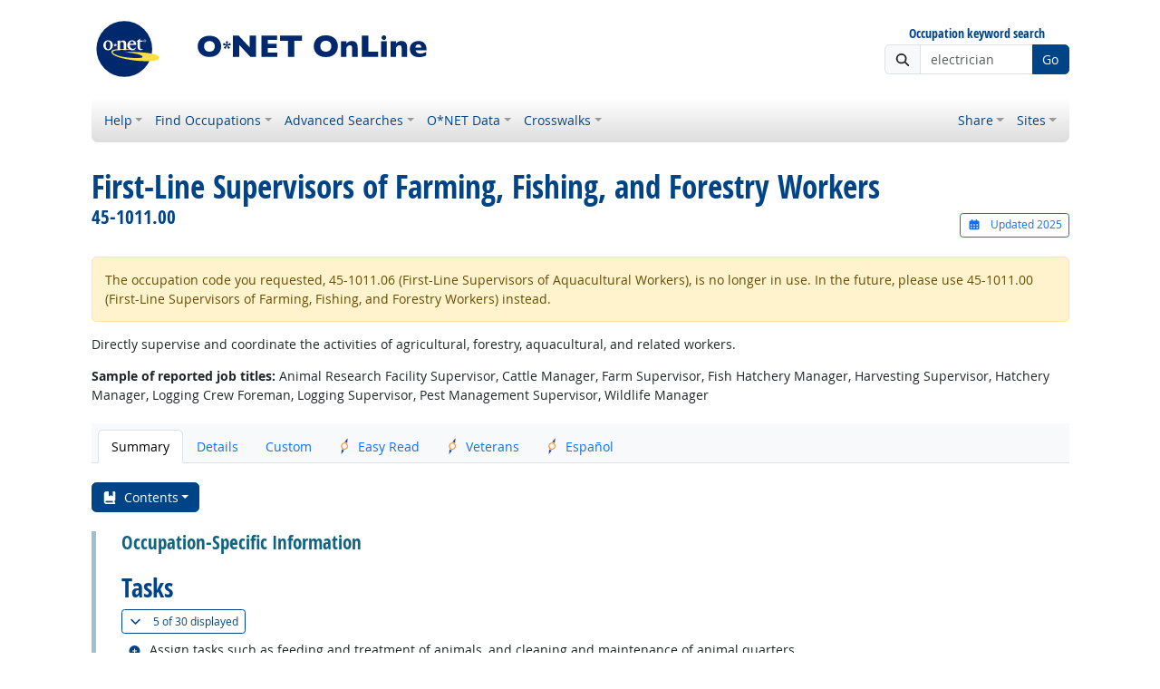

--- FILE ---
content_type: text/html; charset=UTF-8
request_url: https://www.onetonline.org/link/summary/45-1011.00?redir=45-1011.06
body_size: 27475
content:
<!DOCTYPE html>
<html lang="en">
  <head>
    <meta charset="utf-8">
    <meta http-equiv="X-UA-Compatible" content="IE=edge">
    <meta name="viewport" content="width=device-width, initial-scale=1, shrink-to-fit=no">
    <title>45-1011.00 - First-Line Supervisors of Farming, Fishing, and Forestry Workers</title>
    <link rel="alternate" type="application/rss+xml" href="https://www.onetcenter.org/rss/whatsnew.xml">
    <link rel="apple-touch-icon" sizes="180x180" href="/apple-touch-icon.png?v=20201126">
    <link rel="icon" type="image/png" sizes="32x32" href="/favicon-32x32.png?v=20201126">
    <link rel="icon" type="image/png" sizes="16x16" href="/favicon-16x16.png?v=20201126">
    <link rel="manifest" href="/site.webmanifest?v=20201126">
    <link rel="shortcut icon" href="/favicon.ico?v=20201126">
    <meta name="msapplication-TileColor" content="#2d89ef">
    <meta name="theme-color" content="#004488">
    <meta name="og:url" content="https://www.onetonline.org/link/summary/45-1011.00?redir=45-1011.06">
    <meta name="twitter:card" content="summary_large_image">
    <meta name="twitter:title" content="45-1011.00 - First-Line Supervisors of Farming, Fishing, and Forestry Workers">
    <meta name="og:title" content="45-1011.00 - First-Line Supervisors of Farming, Fishing, and Forestry Workers">
    <meta name="twitter:creator" content="@onet_center">
    <meta name="twitter:image" content="https://www.onetonline.org/shared/image/promo/online.jpg">
    <meta name="og:image" content="https://www.onetonline.org/shared/image/promo/online.jpg">
    <meta name="twitter:image:alt" content="Woman helping a client">
    <meta name="og:image:alt" content="Woman helping a client">
    <meta name="twitter:description" content="O*NET OnLine provides detailed descriptions of the world-of-work for use by job seekers, workforce development and HR professionals, students, developers, researchers, and more. Individuals can find, search, or browse across 900+ occupations based on their goals and needs. Comprehensive reports include occupation requirements, worker characteristics, and available training, education, and job opportunities.">
    <meta name="og:description" content="O*NET OnLine provides detailed descriptions of the world-of-work for use by job seekers, workforce development and HR professionals, students, developers, researchers, and more. Individuals can find, search, or browse across 900+ occupations based on their goals and needs. Comprehensive reports include occupation requirements, worker characteristics, and available training, education, and job opportunities.">
    <link href="/shared/libraries/bootstrap-5.3.3-dist/css/bootstrap.min.css" rel="stylesheet">
    <link href="/shared/libraries/tablesorter-2.31.3-dist/css/theme.bootstrap_4.min.css" rel="stylesheet">
    <link href="/shared/fonts/opensans/opensans.css" rel="stylesheet">
    <link href="/shared/fonts/opensanscond/opensanscond.css" rel="stylesheet">
    <link href="/shared/resp.css?v=20251208" rel="stylesheet">
    <link href="/shared/libraries/autocomplete/autocomplete.css" rel="stylesheet">
    <link href="/libraries/online/online.css" rel="stylesheet">
    <style>
.warnpopup .abutton {
  display: block;
  text-align: center;
  border: solid 1px #ccc;
  background: #eee;
  padding: 0.6em 1em;
  font-weight: bold;
  position: relative;
}
.warnpopup .aicon {
  position: absolute;
  left: 1em;
  top: 0.6em;
}
.warnpopup .aiconyes {
  color: green;
}
.warnpopup .aiconno {
  color: red;
}
.warnpopup .cancellink {
  border-color: #ddd;
  background: white;
}
.report-tabs .nav-link:hover, .report-tabs .nav-link:focus {
  background-color: white;
}
.report-tabs .nav-link.mnm-link {
  position: relative;
  padding-left: 2.5rem;
}
.report-tabs .nav-link.mnm-link img {
  position: absolute;
  top: 50%;
  left: 1rem;
  transform: translateY(-50%);
  height: 1.5rem;
}

#reportsecmenu .dropdown-menu {
  max-height: calc(100vh - 4rem);
  overflow-y: auto;
}

.reportgroup .reportsection {
  padding-top: 3rem;
}
.reportgroup .reportsection:nth-child(2) {
  margin-top: -2rem;
}

.rm-group {
  border: solid 5px #D9D9D9;
  border-top: none;
  border-right: none;
  border-bottom: none;
  margin-bottom: 1.5rem;
}
.rm-group:last-child {
  margin-bottom: 0;
}
.rm-group-occinfo .rm-group-header h6,
.reportgroup-occinfo h2.r-group-header {
  color: #116480;
}
.rm-group-occreq .rm-group-header h6,
.reportgroup-occreq h2.r-group-header {
  color: #6F2C83;
}
.rm-group-workforce .rm-group-header h6,
.reportgroup-workforce h2.r-group-header {
  color: #282885;
}
.rm-group-exp .rm-group-header h6,
.reportgroup-exp h2.r-group-header {
  color: #8B8639;
}
.rm-group-workreq .rm-group-header h6,
.reportgroup-workreq h2.r-group-header {
  color: #7F582D;
}
.rm-group-workchar .rm-group-header h6,
.reportgroup-workchar h2.r-group-header {
  color: #93312F;
}
.rm-group-other .rm-group-header h6,
.reportgroup-other h2.r-group-header {
  color: #1D6234;
}
.rm-group-occinfo, .reportgroup-occinfo {
  border-color: #9EC1CC !important;
}
.rm-group-occreq, .reportgroup-occreq {
  border-color: #C5AACD !important;
}
.rm-group-workforce, .reportgroup-workforce {
  border-color: #A8AAD0 !important;
}
.rm-group-exp, .reportgroup-exp {
  border-color: #D0CEAF !important;
}
.rm-group-workreq, .reportgroup-workreq {
  border-color: #CBBBAA !important;
}
.rm-group-workchar, .reportgroup-workchar {
  border-color: #D3ACAB !important;
}
.rm-group-other, .reportgroup-other {
  border-color: #A4BFAD !important;
}

@media (min-width: 768px) {
  .reportgroup {
    border: solid 5px #D9D9D9;
    border-top: none;
    border-right: none;
    border-bottom: none;
    padding-left: 2em;
  }
}

@media (min-width: 576px) {
  .d-sm-list-item {
    display: list-item !important;
  }
}

@media (max-width: 575px) {
  .pt-xso-0 {
    padding-top: 0 !important;
  }
}

    </style>
    <script src="/shared/libraries/jquery-3.5.1/jquery-3.5.1.min.js"></script>
    <script src="/shared/libraries/bootstrap-5.3.3-dist/js/bootstrap.bundle.min.js"></script>
    <script src="/shared/libraries/tablesorter-2.31.3-dist/js/jquery.tablesorter.min.js"></script>
    <script src="/shared/libraries/tablesorter-2.31.3-dist/js/jquery.tablesorter.widgets.min.js"></script>
    <script src="/shared/libraries/stickyfill-2.1.0-dist/stickyfill.min.js"></script>
    <script src="/shared/libraries/clipboard.js-2.0.6-dist/clipboard.min.js"></script>
    <script src="/shared/libraries/form-4.2.2-dist/jquery.form.min.js"></script>
    <script src="/shared/libraries/anychart-7.12.0/anychart-7.12.0.min.js"></script>
    <script src="/shared/libraries/fontawesome-7.0.1-web/js/solid.min.js?t=2025092207"></script>
    <script src="/shared/libraries/fontawesome-7.0.1-web/js/brands.min.js?t=2025092207"></script>
    <script src="/shared/libraries/fontawesome-7.0.1-web/js/fontawesome.min.js?t=2025092207" data-auto-replace-svg="nest"></script>
    <script src="/shared/libraries/bootstrap-html5-history-tabs/bootstrap-history-tabs.js"></script>
    <script src="/shared/libraries/jquery-querystring/querystring.js"></script>
    <script src="/shared/libraries/jquery-filterable/filterable.js"></script>
    <script src="/shared/libraries/jquery-linktrack/linktrack.js"></script>
    <script src="/shared/resp.js?v=20240827"></script>
    <script src="/shared/libraries/autocomplete/autocomplete.js"></script>
    <script src="/shared/libraries/autocomplete/onet_data.js"></script>
    <script src="/libraries/online/online.js"></script>
    <script>

    </script>
  </head><body>
    <div class="grid-parent">
    <div class="container-fluid" id="allcontent">
      <div id="realcontent">
        <div id="head">
<div class="d-md-flex align-items-center justify-content-start mt-3 mb-3">
<div class="w-100"><a href="/"><img src="/image/online-header.svg" class="header-logo" alt="O*NET OnLine"></a></div>
<div class="d-none d-md-block ms-auto">
  <form action="/find/quick" method="GET">
    <div class="text-center">
      <label id="headersearchlglabel" class="form-label mb-1 h6" for="headersearchlg">Occupation keyword search</label>
    </div>
    <div class="input-group">
      <span class="input-group-text"><i class="fa fa-search"></i></span>
      <input id="headersearchlg" type="text" name="s" class="form-control" placeholder="electrician" data-bs-toggle="dropdown" data-ac-toggle="autocomplete" data-ac-menu="headersearchlg-autocomplete" data-ac-dataset="online" autocomplete="off">
        <ul class="dropdown-menu autocomplete-menu dropdown-menu-end" id="headersearchlg-autocomplete" data-autocomplete-init="headersearchlg" aria-labelledby="headersearchlg">
    <li class="prompt"><span class="dropdown-header">Type a title or code for matches</span></li>
    <li class="notfound"><span class="dropdown-header">No quick matches found</span></li>
    <li class="notfound"><button class="dropdown-item" type="submit">Search for keyword results</button></li>
    <li class="result1"><a class="dropdown-item" href="#" data-root="/link/summary/"></a></li>
    <li class="result2"><a class="dropdown-item" href="#" data-root="/link/summary/"></a></li>
    <li class="result3"><a class="dropdown-item" href="#" data-root="/link/summary/"></a></li>
    <li class="result4"><a class="dropdown-item" href="#" data-root="/link/summary/"></a></li>
    <li class="result5"><a class="dropdown-item" href="#" data-root="/link/summary/"></a></li>
  </ul>

      <button type="submit" class="btn btn-secondary">Go</button>
    </div>
  </form>
</div>
</div>
<nav class="navbar mt-3 mb-3 px-2 navbar-expand-md navbar-light bg-light d-print-none">
  <button class="navbar-toggler" type="button" data-bs-toggle="collapse" data-bs-target="#navbarNavDropdown" aria-controls="navbarNavDropdown" aria-expanded="false" aria-label="Toggle navigation">
    <span class="navbar-toggler-icon"></span>
  </button>
  <form class="form-inline d-md-none" action="/find/quick" method="GET" >
    <div class="input-group">
      <input type="text" id="headersearchsm" name="s" class="form-control" placeholder="electrician" aria-label="Occupation keyword search" data-bs-toggle="dropdown" data-ac-toggle="autocomplete" data-ac-menu="headersearchsm-autocomplete" data-ac-dataset="online" autocomplete="off">
        <ul class="dropdown-menu autocomplete-menu dropdown-menu-end" id="headersearchsm-autocomplete" data-autocomplete-init="headersearchsm" aria-labelledby="headersearchsm">
    <li class="prompt"><span class="dropdown-header">Type a title or code for matches</span></li>
    <li class="notfound"><span class="dropdown-header">No quick matches found</span></li>
    <li class="notfound"><button class="dropdown-item" type="submit">Search for keyword results</button></li>
    <li class="result1"><a class="dropdown-item" href="#" data-root="/link/summary/"></a></li>
    <li class="result2"><a class="dropdown-item" href="#" data-root="/link/summary/"></a></li>
    <li class="result3"><a class="dropdown-item" href="#" data-root="/link/summary/"></a></li>
    <li class="result4"><a class="dropdown-item" href="#" data-root="/link/summary/"></a></li>
    <li class="result5"><a class="dropdown-item" href="#" data-root="/link/summary/"></a></li>
  </ul>

      <button type="submit" class="btn btn-secondary">Go</button>
    </div>
  </form>
  <div class="collapse navbar-collapse" id="navbarNavDropdown">
    <ul class="navbar-nav me-auto">
      <li class="nav-item dropdown">
        <a class="nav-link dropdown-toggle" href="" id="navDropdownHelp" data-bs-toggle="dropdown" aria-haspopup="true" aria-expanded="false">Help</a>
        <div class="dropdown-menu" aria-labelledby="navDropdownHelp">
          <a class="dropdown-item" href="/help/online/summary">OnLine Help</a>
          <a class="dropdown-item" href="https://www.onetcenter.org/overview.html">About O*NET</a>
          <a class="dropdown-item" href="/help/online/deskaid">OnLine Desk Aid</a>
          <a class="dropdown-item" href="/help/job_coding">Job-Coding Guide</a>
          <a class="dropdown-item" href="/shared/jobhelp_resp">Job Seeker Help</a>
          <a class="dropdown-item" href="https://www.onetcenter.org/links.html">Related Sites</a>
          <a class="dropdown-item" href="/">Home</a>
        </div>
      </li>
      <li class="nav-item dropdown">
        <a class="nav-link dropdown-toggle" href="" id="navDropdownFindOccupations" data-bs-toggle="dropdown" aria-haspopup="true" aria-expanded="false">Find Occupations</a>
        <div class="dropdown-menu" aria-labelledby="navDropdownFindOccupations">
          <a class="dropdown-item" href="/find/bright">Bright Outlook</a>
          <a class="dropdown-item" href="/find/career">Career Cluster</a>
          <a class="dropdown-item" href="/search/hot_tech/">Hot Technology</a>
          <a class="dropdown-item" href="/find/industry">Industry</a>
          <a class="dropdown-item" href="/find/family">Job Family</a>
          <a class="dropdown-item" href="/find/zone">Job Zone</a>
          <a class="dropdown-item" href="/find/stem">STEM</a>
          <a class="dropdown-item" href="/find/all">All Occupations</a>
        </div>
      </li>
      <li class="nav-item dropdown">
        <a class="nav-link dropdown-toggle" href="" id="navDropdownAdvancedSearches" data-bs-toggle="dropdown" aria-haspopup="true" aria-expanded="false">Advanced Searches</a>
        <div class="dropdown-menu" aria-labelledby="navDropdownAdvancedSearches">
          <a class="dropdown-item" href="/search/task/">Job Duties</a>
          <a class="dropdown-item" href="/search/associations/">Professional Associations</a>
          <a class="dropdown-item" href="/search/dwa/">Related Activities</a>
          <a class="dropdown-item" href="/skills/soft/">Soft Skills</a>
          <a class="dropdown-item" href="/search/tech/">Technology Skills</a>
        </div>
      </li>
      <li class="nav-item dropdown">
        <a class="nav-link dropdown-toggle" href="" id="navDropdownONETData" data-bs-toggle="dropdown" aria-haspopup="true" aria-expanded="false">O*NET Data</a>
        <div class="dropdown-menu" aria-labelledby="navDropdownONETData">
          <a class="dropdown-item" href="/find/descriptor/browse/1.A">Abilities</a>
          <a class="dropdown-item" href="/find/descriptor/browse/1.B.1">Interests</a>
          <a class="dropdown-item" href="/find/descriptor/browse/2.C">Knowledge</a>
          <a class="dropdown-item" href="/find/descriptor/browse/2.A">Skills (Basic)</a>
          <a class="dropdown-item" href="/find/descriptor/browse/2.B">Skills (Cross-Functional)</a>
          <a class="dropdown-item" href="/find/descriptor/browse/4.A">Work Activities</a>
          <a class="dropdown-item" href="/find/descriptor/browse/4.C">Work Context</a>
          <a class="dropdown-item" href="/find/descriptor/browse/1.D">Work Styles</a>
        </div>
      </li>
      <li class="nav-item dropdown">
        <a class="nav-link dropdown-toggle" href="" id="navDropdownCrosswalks" data-bs-toggle="dropdown" aria-haspopup="true" aria-expanded="false">Crosswalks</a>
        <div class="dropdown-menu" aria-labelledby="navDropdownCrosswalks">
          <a class="dropdown-item" href="/crosswalk/MOC/">Military</a>
          <a class="dropdown-item" href="/crosswalk/CIP/">Education</a>
          <a class="dropdown-item" href="/crosswalk/OOH/">Occupation Handbook</a>
          <a class="dropdown-item" href="/crosswalk/SOC/">SOC</a>
          <a class="dropdown-item" href="/crosswalk/DOT/">DOT</a>
          <a class="dropdown-item" href="/crosswalk/RAPIDS/">RAPIDS</a>
          <a class="dropdown-item" href="/crosswalk/ESCO/">ESCO</a>
        </div>
      </li>
    </ul>
    <ul class="navbar-nav">
      <li class="nav-item dropdown">
        <a class="nav-link dropdown-toggle" href="https://www.onetcenter.org/share?u=https%3A%2F%2Fwww.onetonline.org%2Flink%2Fsummary%2F45-1011.00%3Fredir%3D45-1011.06&amp;t=45-1011.00%20-%20First-Line%20Supervisors%20of%20Farming%2C%20Fishing%2C%20and%20Forestry%20Workers" id="navDropdownShare" data-bs-toggle="dropdown" aria-haspopup="true" aria-expanded="false">Share</a>
        <div class="dropdown-menu dropdown-menu-end" aria-labelledby="navDropdownShare">
          <a class="dropdown-item" href="https://www.onetcenter.org/share/f?u=https%3A%2F%2Fwww.onetonline.org%2Flink%2Fsummary%2F45-1011.00%3Fredir%3D45-1011.06&amp;t=45-1011.00%20-%20First-Line%20Supervisors%20of%20Farming%2C%20Fishing%2C%20and%20Forestry%20Workers"><i class="fab fa-facebook-square fa-fw me-2" style="color: #435A94"></i> Facebook</a>
          <a class="dropdown-item" href="https://www.onetcenter.org/share/t?u=https%3A%2F%2Fwww.onetonline.org%2Flink%2Fsummary%2F45-1011.00%3Fredir%3D45-1011.06&amp;t=45-1011.00%20-%20First-Line%20Supervisors%20of%20Farming%2C%20Fishing%2C%20and%20Forestry%20Workers"><i class="fab fa-square-x-twitter fa-fw me-2" style="color: #000000"></i> X</a>
          <a class="dropdown-item" href="https://www.onetcenter.org/share/i?u=https%3A%2F%2Fwww.onetonline.org%2Flink%2Fsummary%2F45-1011.00%3Fredir%3D45-1011.06&amp;t=45-1011.00%20-%20First-Line%20Supervisors%20of%20Farming%2C%20Fishing%2C%20and%20Forestry%20Workers"><i class="fab fa-linkedin fa-fw me-2" style="color: #3275B0"></i> LinkedIn</a>
          <a class="dropdown-item" href="https://www.onetcenter.org/share/r?u=https%3A%2F%2Fwww.onetonline.org%2Flink%2Fsummary%2F45-1011.00%3Fredir%3D45-1011.06&amp;t=45-1011.00%20-%20First-Line%20Supervisors%20of%20Farming%2C%20Fishing%2C%20and%20Forestry%20Workers"><i class="fab fa-reddit-square fa-fw me-2" style="color: #EB5528"></i> Reddit</a>
          <a class="dropdown-item" href="mailto:?body=https%3A%2F%2Fwww.onetonline.org%2Flink%2Fsummary%2F45-1011.00%3Fredir%3D45-1011.06&amp;subject=45-1011.00%20-%20First-Line%20Supervisors%20of%20Farming%2C%20Fishing%2C%20and%20Forestry%20Workers"><i class="fas fa-envelope-square fa-fw me-2" style="color: #9B9B9B"></i> Email</a>
        </div>
      </li>
    <ul class="navbar-nav">
      <li class="nav-item dropdown">
        <a class="nav-link dropdown-toggle" href="https://www.onetcenter.org/sites.html" id="navDropdownSites" data-bs-toggle="dropdown" aria-haspopup="true" aria-expanded="false">Sites</a>
        <div class="dropdown-menu dropdown-menu-end" aria-labelledby="navDropdownSites">
          <a class="dropdown-item" href="https://www.mynextmove.org/">My Next Move</a>
          <a class="dropdown-item" href="https://www.miproximopaso.org/">Mi Próximo Paso</a>
          <a class="dropdown-item" href="https://www.mynextmove.org/vets/">My Next Move for Veterans</a>
          <a class="dropdown-item" href="https://www.onetcenter.org/">Resource Center</a>
          <a class="dropdown-item" href="https://services.onetcenter.org/">O*NET Web Services</a>
          <div class="dropdown-divider"></div>
          <div class="dropdown-header">Partner sites</div>
          <a class="dropdown-item" href="https://onet.rti.org/">Data Collection Program</a>
          <a class="dropdown-item" href="https://www.doleta.gov/programs/onet/eta_default.cfm">U.S. Department of Labor</a>
          <a class="dropdown-item" href="https://www.onetcenter.org/links.html">Related Sites</a>
        <div>
      </li>
    </ul>
  </div>
</nav>
        </div>
        <div id="content">
<h1><span class="main">First-Line Supervisors of Farming, Fishing, and Forestry Workers</span> <span class="sub"><div class="d-sm-flex">
  <div class="flex-grow-1">45-1011.00</div>
  <div class="flex-shrink-0 ms-sm-3">
    <span class="d-inline-block mt-2"><a href="/link/updates/45-1011.00" class="btn btn-sm btn-outline-primary font-standard" data-bs-toggle="modal" data-bs-target="#ajaxModal"><i aria-hidden="true" class="fa fa-calendar-alt me-2"></i> Updated 2025</a>
</span>
  </div>
</div>
</span></h1>

<!-- begin content -->
<p class="alert alert-warning">
The occupation code you requested, 45-1011.06 (First-Line Supervisors of Aquacultural Workers), is no longer in use. In the future, please use 45-1011.00 (First-Line Supervisors of Farming, Fishing, and Forestry Workers) instead.
</p>
<p>Directly supervise and coordinate the activities of agricultural, forestry, aquacultural, and related workers.</p><p>
<b>Sample of reported job titles:</b>
Animal Research Facility Supervisor, Cattle Manager, Farm Supervisor, Fish Hatchery Manager, Harvesting Supervisor, Hatchery Manager, Logging Crew Foreman, Logging Supervisor, Pest Management Supervisor, Wildlife Manager
</p>
<nav class="bg-light pt-2 mt-4 mb-3"><ul class="nav nav-tabs report-tabs px-2" role="tablist"><li class="nav-item"><a class="nav-link active pe-none" aria-current="page" href="/link/summary/45-1011.00">Summary</a></li><li class="nav-item"><a class="nav-link" href="/link/details/45-1011.00">Details</a></li><li class="nav-item dropdown d-sm-none">
  <a class="nav-link dropdown-toggle" data-bs-toggle="dropdown" href="#" role="button" aria-expanded="false" id="reporttabsmore">More</a>
  <ul class="dropdown-menu" aria-labelledby="reporttabsmore">
    <li><a class="dropdown-item" href="/link/custom/45-1011.00">Custom</a></li>
    <li><a class="dropdown-item mnmpopup" href="https://www.mynextmove.org/profile/summary/45-1011.00" data-toggle="linkwarn" data-track="/shared/track/mr_mnm" data-cookie="OLwarnmnm" data-bs-target="#mnmModal">Easy Read</a></li>
    <li><a class="dropdown-item vetspopup" href="https://www.mynextmove.org/vets/profile/summary/45-1011.00" data-toggle="linkwarn" data-track="/shared/track/mr_vets" data-cookie="OLwarnvets" data-bs-target="#vetsModal">Veterans</a></li>
    <li><a class="dropdown-item mpppopup" href="https://www.miproximopaso.org/profile/summary/45-1011.00" data-toggle="linkwarn" data-track="/shared/track/mr_mpp" data-cookie="OLwarnmpp" data-bs-target="#mppModal">Español</a></li>
  </ul>
</li>
<li class="nav-item d-none d-sm-list-item"><a class="nav-link" href="/link/custom/45-1011.00">Custom</a></li><li class="nav-item d-none d-sm-list-item"><a class="nav-link mnm-link mnmpopup" href="https://www.mynextmove.org/profile/summary/45-1011.00" data-toggle="linkwarn" data-track="/shared/track/mr_mnm" data-cookie="OLwarnmnm" data-bs-target="#mnmModal"><img src="/shared/image/mnm-compass.svg" aria-hidden="true" alt=" ">Easy Read</a></li><li class="nav-item d-none d-sm-list-item"><a class="nav-link mnm-link vetspopup" href="https://www.mynextmove.org/vets/profile/summary/45-1011.00" data-toggle="linkwarn" data-track="/shared/track/mr_vets" data-cookie="OLwarnvets" data-bs-target="#vetsModal"><img src="/shared/image/mnm-compass.svg" alt="My Next Move for Veterans" aria-hidden="true" alt=" ">Veterans</a></li><li class="nav-item d-none d-sm-list-item"><a class="nav-link mnm-link mpppopup" href="https://www.miproximopaso.org/profile/summary/45-1011.00" data-toggle="linkwarn" data-track="/shared/track/mr_mpp" data-cookie="OLwarnmpp" data-bs-target="#mppModal"><img src="/shared/image/mnm-compass.svg" aria-hidden="true" alt=" ">Español</a></li></ul></nav>  <div class="modal fade" id="mnmModal" data-dest="" tabindex="-1" role="dialog" aria-labelledby="mnmModalLabel" aria-hidden="true">
    <div class="modal-dialog modal-dialog-centered modal-sm" role="document">
      <div class="modal-content">
        <div class="modal-header">
          <h3 class="modal-title fs-5 m-0" id="mnmModalLabel">
            See the easy-read overview for First-Line Supervisors of Farming, Fishing, &amp; Forestry Workers at My Next Move
          </h3>
          <button type="button" class="btn-close" data-bs-dismiss="modal" aria-label="Close"></button>
        </div>
        <div class="modal-body">
          You will be leaving O*NET OnLine to visit our sister site My Next Move. You can return by using the <b>Back</b> button in your browser, or by choosing “O*NET OnLine” from the <b>O*NET Sites</b> menu at the bottom of any page in My Next Move.
        </div>
        <div class="modal-footer flex-row">
            <a href="https://www.mynextmove.org/profile/summary/45-1011.00" data-toggle="linktrack" data-target="/shared/track/mp_mnm" class="btn btn-success w-100">Yes, let’s go<i aria-hidden="true" class="ms-2 fas fa-arrow-circle-right"></i></a>
            <button type="button" class="btn btn-secondary w-100" data-bs-dismiss="modal">No, stay here<i aria-hidden="true" class="ms-2 fas fa-times"></i></button>
            <div class="small form-check w-100">
              <input class="form-check-input csave-warnmnm" type="checkbox" value="" id="warnmnm">
              <label class="form-check-label" for="warnmnm">
                Don’t ask again this session
              </label>
            </div>
        </div>
      </div>
    </div>
  </div>
  <div class="modal fade" id="vetsModal" data-dest="" tabindex="-1" role="dialog" aria-labelledby="vetsModalLabel" aria-hidden="true">
    <div class="modal-dialog modal-dialog-centered modal-sm" role="document">
      <div class="modal-content">
        <div class="modal-header">
          <h3 class="modal-title fs-5 m-0" id="vetsModalLabel">
            See the easy-read overview for First-Line Supervisors of Farming, Fishing, &amp; Forestry Workers at My Next Move for Veterans
          </h3>
          <button type="button" class="btn-close" data-bs-dismiss="modal" aria-label="Close"></button>
        </div>
        <div class="modal-body">
          You will be leaving O*NET OnLine to visit our sister site My Next Move for Veterans. You can return by using the <b>Back</b> button in your browser, or by choosing “O*NET OnLine” from the <b>O*NET Sites</b> menu at the bottom of any page in My Next Move for Veterans.
        </div>
        <div class="modal-footer flex-row">
            <a href="https://www.mynextmove.org/vets/profile/summary/45-1011.00" data-toggle="linktrack" data-target="/shared/track/mp_vets" class="btn btn-success w-100">Yes, let’s go<i aria-hidden="true" class="ms-2 fas fa-arrow-circle-right"></i></a>
            <button type="button" class="btn btn-secondary w-100" data-bs-dismiss="modal"><i aria-hidden="true" class="me-2 fas fa-times"></i>No, stay here</button>
            <div class="small form-check w-100">
              <input class="form-check-input csave-warnvets" type="checkbox" value="" id="warnvets">
              <label class="form-check-label" for="warnvets">
                Don’t ask again this session
              </label>
            </div>
        </div>
      </div>
    </div>
  </div>
  <div class="modal fade" id="mppModal" data-dest="" tabindex="-1" role="dialog" aria-labelledby="mppModalLabel" aria-hidden="true">
    <div class="modal-dialog modal-dialog-centered modal-sm" role="document">
      <div class="modal-content">
        <div class="modal-header">
          <h3 class="modal-title fs-5 m-0" id="mppModalLabel">
            Ver la perspectiva general fácil de leer para Supervisores Directos de Trabajadores de Ocupaciones Relacionadas con la Agricultura, la Pesca, y la Silvicultura en Mi Próximo Paso
          </h3>
          <button type="button" class="btn-close" data-bs-dismiss="modal" aria-label="Cerrar"></button>
        </div>
        <div class="modal-body">
          Saldrá de O*NET OnLine para visitar nuestro sitio afiliado Mi Próximo Paso. Puede regresar usando el botón <b>Atrás</b> en su navegador, o eligiendo “O*NET OnLine” en el menú <b>Sitios O*NET</b> en la parte inferior de cualquier página en Mi Próximo Paso.
        </div>
        <div class="modal-footer flex-row">
            <a href="https://www.miproximopaso.org/profile/summary/45-1011.00" data-toggle="linktrack" data-target="/shared/track/mp_mpp" class="btn btn-success w-100">Sí, vamos<i aria-hidden="true" class="ms-2 fas fa-arrow-circle-right"></i></a>
            <button type="button" class="btn btn-secondary w-100" data-bs-dismiss="modal">No, quédate aquí<i aria-hidden="true" class="ms-2 fas fa-times"></i></button>
            <div class="small form-check w-100">
              <input class="form-check-input csave-warnmpp" type="checkbox" value="" id="warnmpp">
              <label class="form-check-label" for="warnmpp">
                No preguntar de nuevo para esta sesión
              </label>
            </div>
        </div>
      </div>
    </div>
  </div>
<div class="sticky-top py-2 mb-3 pe-none lower-z" id="reportsecmenu">
  <div class="dropdown">
    <button class="btn btn-secondary dropdown-toggle pe-auto" type="button" id="reportsecnav" data-bs-toggle="dropdown" aria-expanded="false"><i aria-hidden="true" class="fas fa-book-bookmark me-2"></i>Contents</button>
    <div class="dropdown-menu pe-auto" aria-labelledby="reportsecnav">
      <div class="container p-0 overflow-hidden">
      <div class="row rm-group-row gy-4">
        <div class="col">
<ul class="list-unstyled rm-group rm-group-occinfo">
<li class="rm-group-header"><h6 class="dropdown-header">Occupation-Specific Information</h6></li>
<li class="rm-group-item"><a class="dropdown-item" href="#content">Overview</a></li>
<li><a class="dropdown-item" href="#Tasks">Tasks</a></li><li><a class="dropdown-item" href="#TechnologySkills">Technology Skills</a></li></ul><ul class="list-unstyled rm-group rm-group-occreq">
<li class="rm-group-header"><h6 class="dropdown-header">Occupational Requirements</h6></li>
<li><a class="dropdown-item" href="#WorkActivities">Work Activities</a></li><li><a class="dropdown-item" href="#DetailedWorkActivities">Detailed Work Activities</a></li><li><a class="dropdown-item" href="#WorkContext">Work Context</a></li></ul><ul class="list-unstyled rm-group rm-group-exp">
<li class="rm-group-header"><h6 class="dropdown-header">Experience Requirements</h6></li>
<li><a class="dropdown-item" href="#JobZone">Job Zone</a></li><li><a class="dropdown-item" href="#TrainingCredentials">Training &amp; Credentials</a></li><li><a class="dropdown-item" href="#Apprenticeship">Apprenticeship</a></li></ul>        </div>
        <div class="col">
<ul class="list-unstyled rm-group rm-group-workreq">
<li class="rm-group-header"><h6 class="dropdown-header">Worker Requirements</h6></li>
<li><a class="dropdown-item" href="#Skills">Skills</a></li><li><a class="dropdown-item" href="#Knowledge">Knowledge</a></li><li><a class="dropdown-item" href="#Education">Education</a></li></ul><ul class="list-unstyled rm-group rm-group-workchar">
<li class="rm-group-header"><h6 class="dropdown-header">Worker Characteristics</h6></li>
<li><a class="dropdown-item" href="#Abilities">Abilities</a></li><li><a class="dropdown-item" href="#Interests">Interests</a></li><li><a class="dropdown-item" href="#WorkStyles">Work Styles</a></li></ul>        </div>
        <div class="col">
<ul class="list-unstyled rm-group rm-group-workforce">
<li class="rm-group-header"><h6 class="dropdown-header">Workforce Characteristics</h6></li>
<li><a class="dropdown-item" href="#WagesEmployment">Wages &amp; Employment</a></li><li><a class="dropdown-item" href="#JobOpenings">Job Openings</a></li></ul><ul class="list-unstyled rm-group rm-group-other">
<li class="rm-group-header"><h6 class="dropdown-header">More Information</h6></li>
<li><a class="dropdown-item" href="#RelatedOccupations">Related Occupations</a></li><li><a class="dropdown-item" href="#ProfessionalAssociations">Professional Associations</a></li></ul>        </div>
        </div>
      </div>
    </div>
  </div>
</div>
<div class="reportgroup reportgroup-occinfo mb-5">
<h2 class="r-group-header fs-4">Occupation-Specific Information</h2>
<div id="Tasks" class="reportsection"><h2 class="report">Tasks</h2>
<div class="section_Tasks">
<div class="mb-2"><button class="btn btn-outline-secondary btn-sm" data-bs-toggle="collapse" data-bs-target=".long_Tasks" aria-expanded="false"><i class="fas fa-chevron-down collapsed-only" aria-hidden="true"></i><i class="fas fa-chevron-up expanded-only" aria-hidden="true"></i> <span class="d-inline-block text-end" style="width: 2.5em"><span class="collapsed-only">5 of</span><span class="expanded-only">All</span></span> 30 displayed<span class="visually-hidden"> (<span class="collapsed-only">Show all</span><span class="expanded-only">Show top 5</span>)</span></button></div>
<ul class="list-unstyled m-0"><li class="">
  <div class="d-flex flex-nowrap pb-1">
  <div class="order-2 flex-grow-1">Assign tasks such as feeding and treatment of animals, and cleaning and maintenance of animal quarters.</div>
  <div class="order-1 flex-shrink-0" style="padding-left: 0.5em; width: 2.25em"><a class="mpopup" title="See more occupations related to this task." href="/link/moreinfo/task/23340?r=summary&amp;j=45-1011.00" data-bs-toggle="modal" data-bs-target="#ajaxModal"><i class="fa fa-plus-circle text-onet small" aria-hidden="true"></i><span class="visually-hidden">Related occupations</span></a>
</div>
</div>

</li>
<li class="">
  <div class="d-flex flex-nowrap pb-1">
  <div class="order-2 flex-grow-1">Record the numbers and types of fish or shellfish reared, harvested, released, sold, and shipped.</div>
  <div class="order-1 flex-shrink-0" style="padding-left: 0.5em; width: 2.25em"><a class="mpopup" title="See more occupations related to this task." href="/link/moreinfo/task/23341?r=summary&amp;j=45-1011.00" data-bs-toggle="modal" data-bs-target="#ajaxModal"><i class="fa fa-plus-circle text-onet small" aria-hidden="true"></i><span class="visually-hidden">Related occupations</span></a>
</div>
</div>

</li>
<li class="">
  <div class="d-flex flex-nowrap pb-1">
  <div class="order-2 flex-grow-1">Monitor workers to ensure that safety regulations are followed, warning or disciplining those who violate safety regulations.</div>
  <div class="order-1 flex-shrink-0" style="padding-left: 0.5em; width: 2.25em"><a class="mpopup" title="See more occupations related to this task." href="/link/moreinfo/task/23342?r=summary&amp;j=45-1011.00" data-bs-toggle="modal" data-bs-target="#ajaxModal"><i class="fa fa-plus-circle text-onet small" aria-hidden="true"></i><span class="visually-hidden">Related occupations</span></a>
</div>
</div>

</li>
<li class="">
  <div class="d-flex flex-nowrap pb-1">
  <div class="order-2 flex-grow-1">Observe animals for signs of illness, injury, or unusual behavior, notifying veterinarians or managers as warranted.</div>
  <div class="order-1 flex-shrink-0" style="padding-left: 0.5em; width: 2.25em"><a class="mpopup" title="See more occupations related to this task." href="/link/moreinfo/task/23343?r=summary&amp;j=45-1011.00" data-bs-toggle="modal" data-bs-target="#ajaxModal"><i class="fa fa-plus-circle text-onet small" aria-hidden="true"></i><span class="visually-hidden">Related occupations</span></a>
</div>
</div>

</li>
<li class="">
  <div class="d-flex flex-nowrap pb-1">
  <div class="order-2 flex-grow-1">Observe fish and beds or ponds to detect diseases, monitor fish growth, determine quality of fish, or determine completeness of harvesting.</div>
  <div class="order-1 flex-shrink-0" style="padding-left: 0.5em; width: 2.25em"><a class="mpopup" title="See more occupations related to this task." href="/link/moreinfo/task/23344?r=summary&amp;j=45-1011.00" data-bs-toggle="modal" data-bs-target="#ajaxModal"><i class="fa fa-plus-circle text-onet small" aria-hidden="true"></i><span class="visually-hidden">Related occupations</span></a>
</div>
</div>

</li>
<li class="collapse long_Tasks">
  <div class="d-flex flex-nowrap pb-1">
  <div class="order-2 flex-grow-1">Train workers in tree felling or bucking, operation of tractors or loading machines, yarding or loading techniques, or safety regulations.</div>
  <div class="order-1 flex-shrink-0" style="padding-left: 0.5em; width: 2.25em"><a class="mpopup" title="See more occupations related to this task." href="/link/moreinfo/task/23345?r=summary&amp;j=45-1011.00" data-bs-toggle="modal" data-bs-target="#ajaxModal"><i class="fa fa-plus-circle text-onet small" aria-hidden="true"></i><span class="visually-hidden">Related occupations</span></a>
</div>
</div>

</li>
<li class="collapse long_Tasks">
  <div class="d-flex flex-nowrap pb-1">
  <div class="order-2 flex-grow-1">Treat animal illnesses or injuries, following experience or instructions of veterinarians.</div>
  <div class="order-1 flex-shrink-0" style="padding-left: 0.5em; width: 2.25em"><a class="mpopup" title="See more occupations related to this task." href="/link/moreinfo/task/23346?r=summary&amp;j=45-1011.00" data-bs-toggle="modal" data-bs-target="#ajaxModal"><i class="fa fa-plus-circle text-onet small" aria-hidden="true"></i><span class="visually-hidden">Related occupations</span></a>
</div>
</div>

</li>
<li class="collapse long_Tasks">
  <div class="d-flex flex-nowrap pb-1">
  <div class="order-2 flex-grow-1">Train workers in spawning, rearing, cultivating, and harvesting methods, and in the use of equipment.</div>
  <div class="order-1 flex-shrink-0" style="padding-left: 0.5em; width: 2.25em"><a class="mpopup" title="See more occupations related to this task." href="/link/moreinfo/task/23347?r=summary&amp;j=45-1011.00" data-bs-toggle="modal" data-bs-target="#ajaxModal"><i class="fa fa-plus-circle text-onet small" aria-hidden="true"></i><span class="visually-hidden">Related occupations</span></a>
</div>
</div>

</li>
<li class="collapse long_Tasks">
  <div class="d-flex flex-nowrap pb-1">
  <div class="order-2 flex-grow-1">Train workers in techniques such as planting, harvesting, weeding, or insect identification and in the use of safety measures.</div>
  <div class="order-1 flex-shrink-0" style="padding-left: 0.5em; width: 2.25em"><a class="mpopup" title="See more occupations related to this task." href="/link/moreinfo/task/23348?r=summary&amp;j=45-1011.00" data-bs-toggle="modal" data-bs-target="#ajaxModal"><i class="fa fa-plus-circle text-onet small" aria-hidden="true"></i><span class="visually-hidden">Related occupations</span></a>
</div>
</div>

</li>
<li class="collapse long_Tasks">
  <div class="d-flex flex-nowrap pb-1">
  <div class="order-2 flex-grow-1">Confer with managers to evaluate weather or soil conditions, to develop plans or procedures, or to discuss issues such as changes in fertilizers, herbicides, or cultivating techniques.</div>
  <div class="order-1 flex-shrink-0" style="padding-left: 0.5em; width: 2.25em"><a class="mpopup" title="See more occupations related to this task." href="/link/moreinfo/task/23349?r=summary&amp;j=45-1011.00" data-bs-toggle="modal" data-bs-target="#ajaxModal"><i class="fa fa-plus-circle text-onet small" aria-hidden="true"></i><span class="visually-hidden">Related occupations</span></a>
</div>
</div>

</li>
<li class="collapse long_Tasks">
  <div class="d-flex flex-nowrap pb-1">
  <div class="order-2 flex-grow-1">Communicate with forestry personnel regarding forest harvesting or forest management plans, procedures, or schedules.</div>
  <div class="order-1 flex-shrink-0" style="padding-left: 0.5em; width: 2.25em"><a class="mpopup" title="See more occupations related to this task." href="/link/moreinfo/task/23350?r=summary&amp;j=45-1011.00" data-bs-toggle="modal" data-bs-target="#ajaxModal"><i class="fa fa-plus-circle text-onet small" aria-hidden="true"></i><span class="visually-hidden">Related occupations</span></a>
</div>
</div>

</li>
<li class="collapse long_Tasks">
  <div class="d-flex flex-nowrap pb-1">
  <div class="order-2 flex-grow-1">Inspect crops, fields, or plant stock to determine conditions and need for cultivating, spraying, weeding, or harvesting.</div>
  <div class="order-1 flex-shrink-0" style="padding-left: 0.5em; width: 2.25em"><a class="mpopup" title="See more occupations related to this task." href="/link/moreinfo/task/23351?r=summary&amp;j=45-1011.00" data-bs-toggle="modal" data-bs-target="#ajaxModal"><i class="fa fa-plus-circle text-onet small" aria-hidden="true"></i><span class="visually-hidden">Related occupations</span></a>
</div>
</div>

</li>
<li class="collapse long_Tasks">
  <div class="d-flex flex-nowrap pb-1">
  <div class="order-2 flex-grow-1">Coordinate dismantling, moving, and setting up equipment at new work sites.</div>
  <div class="order-1 flex-shrink-0" style="padding-left: 0.5em; width: 2.25em"><a class="mpopup" title="See more occupations related to this task." href="/link/moreinfo/task/23352?r=summary&amp;j=45-1011.00" data-bs-toggle="modal" data-bs-target="#ajaxModal"><i class="fa fa-plus-circle text-onet small" aria-hidden="true"></i><span class="visually-hidden">Related occupations</span></a>
</div>
</div>

</li>
<li class="collapse long_Tasks">
  <div class="d-flex flex-nowrap pb-1">
  <div class="order-2 flex-grow-1">Coordinate the selection and movement of logs from storage areas, according to transportation schedules or production requirements.</div>
  <div class="order-1 flex-shrink-0" style="padding-left: 0.5em; width: 2.25em"><a class="mpopup" title="See more occupations related to this task." href="/link/moreinfo/task/23353?r=summary&amp;j=45-1011.00" data-bs-toggle="modal" data-bs-target="#ajaxModal"><i class="fa fa-plus-circle text-onet small" aria-hidden="true"></i><span class="visually-hidden">Related occupations</span></a>
</div>
</div>

</li>
<li class="collapse long_Tasks">
  <div class="d-flex flex-nowrap pb-1">
  <div class="order-2 flex-grow-1">Schedule work crews, equipment, or transportation for several different work locations.</div>
  <div class="order-1 flex-shrink-0" style="padding-left: 0.5em; width: 2.25em"><a class="mpopup" title="See more occupations related to this task." href="/link/moreinfo/task/23354?r=summary&amp;j=45-1011.00" data-bs-toggle="modal" data-bs-target="#ajaxModal"><i class="fa fa-plus-circle text-onet small" aria-hidden="true"></i><span class="visually-hidden">Related occupations</span></a>
</div>
</div>

</li>
<li class="collapse long_Tasks">
  <div class="d-flex flex-nowrap pb-1">
  <div class="order-2 flex-grow-1">Drive or operate farm machinery, such as trucks, tractors, or self-propelled harvesters, to transport workers or supplies or to cultivate or harvest fields.</div>
  <div class="order-1 flex-shrink-0" style="padding-left: 0.5em; width: 2.25em"><a class="mpopup" title="See more occupations related to this task." href="/link/moreinfo/task/23355?r=summary&amp;j=45-1011.00" data-bs-toggle="modal" data-bs-target="#ajaxModal"><i class="fa fa-plus-circle text-onet small" aria-hidden="true"></i><span class="visually-hidden">Related occupations</span></a>
</div>
</div>

</li>
<li class="collapse long_Tasks">
  <div class="d-flex flex-nowrap pb-1">
  <div class="order-2 flex-grow-1">Perform both supervisory and management functions, such as accounting, marketing, and personnel work.</div>
  <div class="order-1 flex-shrink-0" style="padding-left: 0.5em; width: 2.25em"><a class="mpopup" title="See more occupations related to this task." href="/link/moreinfo/task/23356?r=summary&amp;j=45-1011.00" data-bs-toggle="modal" data-bs-target="#ajaxModal"><i class="fa fa-plus-circle text-onet small" aria-hidden="true"></i><span class="visually-hidden">Related occupations</span></a>
</div>
</div>

</li>
<li class="collapse long_Tasks">
  <div class="d-flex flex-nowrap pb-1">
  <div class="order-2 flex-grow-1">Transport or arrange for transport of animals, equipment, food, animal feed, and other supplies to and from work sites.</div>
  <div class="order-1 flex-shrink-0" style="padding-left: 0.5em; width: 2.25em"><a class="mpopup" title="See more occupations related to this task." href="/link/moreinfo/task/23357?r=summary&amp;j=45-1011.00" data-bs-toggle="modal" data-bs-target="#ajaxModal"><i class="fa fa-plus-circle text-onet small" aria-hidden="true"></i><span class="visually-hidden">Related occupations</span></a>
</div>
</div>

</li>
<li class="collapse long_Tasks">
  <div class="d-flex flex-nowrap pb-1">
  <div class="order-2 flex-grow-1">Inspect buildings, fences, fields or ranges, supplies, and equipment to determine work to be performed.</div>
  <div class="order-1 flex-shrink-0" style="padding-left: 0.5em; width: 2.25em"><a class="mpopup" title="See more occupations related to this task." href="/link/moreinfo/task/23358?r=summary&amp;j=45-1011.00" data-bs-toggle="modal" data-bs-target="#ajaxModal"><i class="fa fa-plus-circle text-onet small" aria-hidden="true"></i><span class="visually-hidden">Related occupations</span></a>
</div>
</div>

</li>
<li class="collapse long_Tasks">
  <div class="d-flex flex-nowrap pb-1">
  <div class="order-2 flex-grow-1">Read inventory records, customer orders, or shipping schedules to determine required activities.</div>
  <div class="order-1 flex-shrink-0" style="padding-left: 0.5em; width: 2.25em"><a class="mpopup" title="See more occupations related to this task." href="/link/moreinfo/task/23359?r=summary&amp;j=45-1011.00" data-bs-toggle="modal" data-bs-target="#ajaxModal"><i class="fa fa-plus-circle text-onet small" aria-hidden="true"></i><span class="visually-hidden">Related occupations</span></a>
</div>
</div>

</li>
<li class="collapse long_Tasks">
  <div class="d-flex flex-nowrap pb-1">
  <div class="order-2 flex-grow-1">Inspect facilities to determine maintenance needs.</div>
  <div class="order-1 flex-shrink-0" style="padding-left: 0.5em; width: 2.25em"><a class="mpopup" title="See more occupations related to this task." href="/link/moreinfo/task/23360?r=summary&amp;j=45-1011.00" data-bs-toggle="modal" data-bs-target="#ajaxModal"><i class="fa fa-plus-circle text-onet small" aria-hidden="true"></i><span class="visually-hidden">Related occupations</span></a>
</div>
</div>

</li>
<li class="collapse long_Tasks">
  <div class="d-flex flex-nowrap pb-1">
  <div class="order-2 flex-grow-1">Confer with managers to determine production requirements, conditions of equipment and supplies, and work schedules.</div>
  <div class="order-1 flex-shrink-0" style="padding-left: 0.5em; width: 2.25em"><a class="mpopup" title="See more occupations related to this task." href="/link/moreinfo/task/23361?r=summary&amp;j=45-1011.00" data-bs-toggle="modal" data-bs-target="#ajaxModal"><i class="fa fa-plus-circle text-onet small" aria-hidden="true"></i><span class="visually-hidden">Related occupations</span></a>
</div>
</div>

</li>
<li class="collapse long_Tasks">
  <div class="d-flex flex-nowrap pb-1">
  <div class="order-2 flex-grow-1">Prepare and maintain time or payroll reports, as well as details of personnel actions, such as performance evaluations, hires, promotions, or disciplinary actions.</div>
  <div class="order-1 flex-shrink-0" style="padding-left: 0.5em; width: 2.25em"><a class="mpopup" title="See more occupations related to this task." href="/link/moreinfo/task/23362?r=summary&amp;j=45-1011.00" data-bs-toggle="modal" data-bs-target="#ajaxModal"><i class="fa fa-plus-circle text-onet small" aria-hidden="true"></i><span class="visually-hidden">Related occupations</span></a>
</div>
</div>

</li>
<li class="collapse long_Tasks">
  <div class="d-flex flex-nowrap pb-1">
  <div class="order-2 flex-grow-1">Requisition or purchase supplies, such as insecticides, machine parts or lubricants, or tools.</div>
  <div class="order-1 flex-shrink-0" style="padding-left: 0.5em; width: 2.25em"><a class="mpopup" title="See more occupations related to this task." href="/link/moreinfo/task/23363?r=summary&amp;j=45-1011.00" data-bs-toggle="modal" data-bs-target="#ajaxModal"><i class="fa fa-plus-circle text-onet small" aria-hidden="true"></i><span class="visually-hidden">Related occupations</span></a>
</div>
</div>

</li>
<li class="collapse long_Tasks">
  <div class="d-flex flex-nowrap pb-1">
  <div class="order-2 flex-grow-1">Monitor or oversee construction projects, such as horticultural buildings or irrigation systems.</div>
  <div class="order-1 flex-shrink-0" style="padding-left: 0.5em; width: 2.25em"><a class="mpopup" title="See more occupations related to this task." href="/link/moreinfo/task/23364?r=summary&amp;j=45-1011.00" data-bs-toggle="modal" data-bs-target="#ajaxModal"><i class="fa fa-plus-circle text-onet small" aria-hidden="true"></i><span class="visually-hidden">Related occupations</span></a>
</div>
</div>

</li>
<li class="collapse long_Tasks">
  <div class="d-flex flex-nowrap pb-1">
  <div class="order-2 flex-grow-1">Issue equipment, such as farm implements, machinery, ladders, or containers to workers, and collect equipment when work is complete.</div>
  <div class="order-1 flex-shrink-0" style="padding-left: 0.5em; width: 2.25em"><a class="mpopup" title="See more occupations related to this task." href="/link/moreinfo/task/23365?r=summary&amp;j=45-1011.00" data-bs-toggle="modal" data-bs-target="#ajaxModal"><i class="fa fa-plus-circle text-onet small" aria-hidden="true"></i><span class="visually-hidden">Related occupations</span></a>
</div>
</div>

</li>
<li class="collapse long_Tasks">
  <div class="d-flex flex-nowrap pb-1">
  <div class="order-2 flex-grow-1">Calculate or monitor budgets for maintenance or development of collections, grounds, or infrastructure.</div>
  <div class="order-1 flex-shrink-0" style="padding-left: 0.5em; width: 2.25em"><a class="mpopup" title="See more occupations related to this task." href="/link/moreinfo/task/23366?r=summary&amp;j=45-1011.00" data-bs-toggle="modal" data-bs-target="#ajaxModal"><i class="fa fa-plus-circle text-onet small" aria-hidden="true"></i><span class="visually-hidden">Related occupations</span></a>
</div>
</div>

</li>
<li class="collapse long_Tasks">
  <div class="d-flex flex-nowrap pb-1">
  <div class="order-2 flex-grow-1">Direct or assist with the adjustment or repair of equipment or machinery.</div>
  <div class="order-1 flex-shrink-0" style="padding-left: 0.5em; width: 2.25em"><a class="mpopup" title="See more occupations related to this task." href="/link/moreinfo/task/23367?r=summary&amp;j=45-1011.00" data-bs-toggle="modal" data-bs-target="#ajaxModal"><i class="fa fa-plus-circle text-onet small" aria-hidden="true"></i><span class="visually-hidden">Related occupations</span></a>
</div>
</div>

</li>
<li class="collapse long_Tasks">
  <div class="d-flex flex-nowrap pb-1">
  <div class="order-2 flex-grow-1">Monitor operations to identify and solve problems, improve work methods, and ensure compliance with safety, company, and government regulations.</div>
  <div class="order-1 flex-shrink-0" style="padding-left: 0.5em; width: 2.25em"><a class="mpopup" title="See more occupations related to this task." href="/link/moreinfo/task/23368?r=summary&amp;j=45-1011.00" data-bs-toggle="modal" data-bs-target="#ajaxModal"><i class="fa fa-plus-circle text-onet small" aria-hidden="true"></i><span class="visually-hidden">Related occupations</span></a>
</div>
</div>

</li>
<li class="collapse long_Tasks">
  <div class="d-flex flex-nowrap pb-1">
  <div class="order-2 flex-grow-1">Plan work schedules according to personnel and equipment availability.</div>
  <div class="order-1 flex-shrink-0" style="padding-left: 0.5em; width: 2.25em"><a class="mpopup" title="See more occupations related to this task." href="/link/moreinfo/task/23369?r=summary&amp;j=45-1011.00" data-bs-toggle="modal" data-bs-target="#ajaxModal"><i class="fa fa-plus-circle text-onet small" aria-hidden="true"></i><span class="visually-hidden">Related occupations</span></a>
</div>
</div>

</li>
</ul><div class="collapse long_Tasks"><div class="pt-3"><a href="/search/task/choose/45-1011.00" class="btn btn-secondary">Find occupations related to multiple tasks<i aria-hidden="true" class="fas fa-arrow-circle-right ms-2"></i></a></div></div>
</div></div><p class="visually-hidden"><a href="#reportsecmenu">back to top</a></p>
<div id="TechnologySkills" class="reportsection"><h2 class="report">Technology Skills</h2>
<div class="section_TechnologySkills">
<div class="mb-2"><button class="btn btn-outline-secondary btn-sm" data-bs-toggle="collapse" data-bs-target=".long_TechnologySkills" aria-expanded="false"><i class="fas fa-chevron-down collapsed-only" aria-hidden="true"></i><i class="fas fa-chevron-up expanded-only" aria-hidden="true"></i> <span class="d-inline-block text-end" style="width: 2.5em"><span class="collapsed-only">5 of</span><span class="expanded-only">All</span></span> 15 displayed<span class="visually-hidden"> (<span class="collapsed-only">Show all</span><span class="expanded-only">Show top 5</span>)</span></button></div>
<ul class="list-unstyled m-0">
<li class="">
  <div class="d-flex flex-nowrap pb-1">
  <div class="order-2 flex-grow-1"><b>Accounting software</b> — BCS Woodlands Software The Logger Tracker; Sage 50 Accounting</div>
  <div class="order-1 flex-shrink-0" style="padding-left: 0.5em; width: 2.25em"><a class="mpopup" title="See more occupations related to this technology." href="/link/moreinfo/t2/43231601?r=summary&amp;j=45-1011.00" data-bs-toggle="modal" data-bs-target="#ajaxModal"><i class="fa fa-plus-circle text-onet small" aria-hidden="true"></i><span class="visually-hidden">Related occupations</span></a>
</div>
</div>

</li>
<li class="">
  <div class="d-flex flex-nowrap pb-1">
  <div class="order-2 flex-grow-1"><b>Calendar and scheduling software</b> — Employee scheduling software; Work scheduling software</div>
  <div class="order-1 flex-shrink-0" style="padding-left: 0.5em; width: 2.25em"><a class="mpopup" title="See more occupations related to this technology." href="/link/moreinfo/t2/43232108?r=summary&amp;j=45-1011.00" data-bs-toggle="modal" data-bs-target="#ajaxModal"><i class="fa fa-plus-circle text-onet small" aria-hidden="true"></i><span class="visually-hidden">Related occupations</span></a>
</div>
</div>

</li>
<li class="">
  <div class="d-flex flex-nowrap pb-1">
  <div class="order-2 flex-grow-1"><b>Data base user interface and query software</b> — Cattlesoft CattleMax; Database software; Lion Edge Technologies Ranch Manager; Valley Agricultural Software DairyCOMP 305</div>
  <div class="order-1 flex-shrink-0" style="padding-left: 0.5em; width: 2.25em"><a class="mpopup" title="See more occupations related to this technology." href="/link/moreinfo/t2/43232306?r=summary&amp;j=45-1011.00" data-bs-toggle="modal" data-bs-target="#ajaxModal"><i class="fa fa-plus-circle text-onet small" aria-hidden="true"></i><span class="visually-hidden">Related occupations</span></a>
</div>
</div>

</li>
<li class="collapse long_TechnologySkills">
  <div class="d-flex flex-nowrap pb-1">
  <div class="order-2 flex-grow-1"><b>Electronic mail software</b> — Microsoft Outlook <a href="/search/tech/example?e=Microsoft%20Outlook&amp;j=45-1011.00" class="ms-1" data-bs-toggle="modal" data-bs-target="#ajaxModal" data-bs-toggle-extra="tooltip" data-bs-placement="bottom" title="Hot Technology"><img class="align-baseline" src="/shared/image/logos/hot_tech.svg" style="height: 0.8em" alt="Hot technology"></a> </div>
  <div class="order-1 flex-shrink-0" style="padding-left: 0.5em; width: 2.25em"><a class="mpopup" title="See more occupations related to this technology." href="/link/moreinfo/t2/43233501?r=summary&amp;j=45-1011.00" data-bs-toggle="modal" data-bs-target="#ajaxModal"><i class="fa fa-plus-circle text-onet small" aria-hidden="true"></i><span class="visually-hidden">Related occupations</span></a>
</div>
</div>

</li>
<li class="collapse long_TechnologySkills">
  <div class="d-flex flex-nowrap pb-1">
  <div class="order-2 flex-grow-1"><b>Enterprise resource planning ERP software</b> — Midwest MicroSystems Cow Sense</div>
  <div class="order-1 flex-shrink-0" style="padding-left: 0.5em; width: 2.25em"><a class="mpopup" title="See more occupations related to this technology." href="/link/moreinfo/t2/43231602?r=summary&amp;j=45-1011.00" data-bs-toggle="modal" data-bs-target="#ajaxModal"><i class="fa fa-plus-circle text-onet small" aria-hidden="true"></i><span class="visually-hidden">Related occupations</span></a>
</div>
</div>

</li>
<li class="collapse long_TechnologySkills">
  <div class="d-flex flex-nowrap pb-1">
  <div class="order-2 flex-grow-1"><b>Expert system software</b> — Valley Agricultural Software Feed Watch</div>
  <div class="order-1 flex-shrink-0" style="padding-left: 0.5em; width: 2.25em"><a class="mpopup" title="See more occupations related to this technology." href="/link/moreinfo/t2/43231511?r=summary&amp;j=45-1011.00" data-bs-toggle="modal" data-bs-target="#ajaxModal"><i class="fa fa-plus-circle text-onet small" aria-hidden="true"></i><span class="visually-hidden">Related occupations</span></a>
</div>
</div>

</li>
<li class="collapse long_TechnologySkills">
  <div class="d-flex flex-nowrap pb-1">
  <div class="order-2 flex-grow-1"><b>Internet browser software</b> — Web browser software</div>
  <div class="order-1 flex-shrink-0" style="padding-left: 0.5em; width: 2.25em"><a class="mpopup" title="See more occupations related to this technology." href="/link/moreinfo/t2/43232705?r=summary&amp;j=45-1011.00" data-bs-toggle="modal" data-bs-target="#ajaxModal"><i class="fa fa-plus-circle text-onet small" aria-hidden="true"></i><span class="visually-hidden">Related occupations</span></a>
</div>
</div>

</li>
<li class="collapse long_TechnologySkills">
  <div class="d-flex flex-nowrap pb-1">
  <div class="order-2 flex-grow-1"><b>Inventory management software</b> — Landmark Sales LOG-istics; TradeTec Computer Systems TallyWorks Logs</div>
  <div class="order-1 flex-shrink-0" style="padding-left: 0.5em; width: 2.25em"><a class="mpopup" title="See more occupations related to this technology." href="/link/moreinfo/t2/43231508?r=summary&amp;j=45-1011.00" data-bs-toggle="modal" data-bs-target="#ajaxModal"><i class="fa fa-plus-circle text-onet small" aria-hidden="true"></i><span class="visually-hidden">Related occupations</span></a>
</div>
</div>

</li>
<li class="collapse long_TechnologySkills">
  <div class="d-flex flex-nowrap pb-1">
  <div class="order-2 flex-grow-1"><b>Map creation software</b> — Mapping software</div>
  <div class="order-1 flex-shrink-0" style="padding-left: 0.5em; width: 2.25em"><a class="mpopup" title="See more occupations related to this technology." href="/link/moreinfo/t2/43233506?r=summary&amp;j=45-1011.00" data-bs-toggle="modal" data-bs-target="#ajaxModal"><i class="fa fa-plus-circle text-onet small" aria-hidden="true"></i><span class="visually-hidden">Related occupations</span></a>
</div>
</div>

</li>
<li class="collapse long_TechnologySkills">
  <div class="d-flex flex-nowrap pb-1">
  <div class="order-2 flex-grow-1"><b>Office suite software</b> — Microsoft Office software <a href="/search/tech/example?e=Microsoft%20Office%20software&amp;j=45-1011.00" class="ms-1" data-bs-toggle="modal" data-bs-target="#ajaxModal" data-bs-toggle-extra="tooltip" data-bs-placement="bottom" title="Hot Technology"><img class="align-baseline" src="/shared/image/logos/hot_tech.svg" style="height: 0.8em" alt="Hot technology"></a> </div>
  <div class="order-1 flex-shrink-0" style="padding-left: 0.5em; width: 2.25em"><a class="mpopup" title="See more occupations related to this technology." href="/link/moreinfo/t2/43231513?r=summary&amp;j=45-1011.00" data-bs-toggle="modal" data-bs-target="#ajaxModal"><i class="fa fa-plus-circle text-onet small" aria-hidden="true"></i><span class="visually-hidden">Related occupations</span></a>
</div>
</div>

</li>
<li class="">
  <div class="d-flex flex-nowrap pb-1">
  <div class="order-2 flex-grow-1"><b>Presentation software</b> — Microsoft PowerPoint <a href="/search/tech/example?e=Microsoft%20PowerPoint&amp;j=45-1011.00" class="ms-1" data-bs-toggle="modal" data-bs-target="#ajaxModal" data-bs-toggle-extra="tooltip" data-bs-placement="bottom" title="Hot Technology"><img class="align-baseline" src="/shared/image/logos/hot_tech.svg" style="height: 0.8em" alt="Hot technology"></a> </div>
  <div class="order-1 flex-shrink-0" style="padding-left: 0.5em; width: 2.25em"><a class="mpopup" title="See more occupations related to this technology." href="/link/moreinfo/t2/43232106?r=summary&amp;j=45-1011.00" data-bs-toggle="modal" data-bs-target="#ajaxModal"><i class="fa fa-plus-circle text-onet small" aria-hidden="true"></i><span class="visually-hidden">Related occupations</span></a>
</div>
</div>

</li>
<li class="collapse long_TechnologySkills">
  <div class="d-flex flex-nowrap pb-1">
  <div class="order-2 flex-grow-1"><b>Project management software</b> — Atlassian Confluence <a href="/search/tech/example?e=Atlassian%20Confluence&amp;j=45-1011.00" class="ms-1" data-bs-toggle="modal" data-bs-target="#ajaxModal" data-bs-toggle-extra="tooltip" data-bs-placement="bottom" title="Hot Technology"><img class="align-baseline" src="/shared/image/logos/hot_tech.svg" style="height: 0.8em" alt="Hot technology"></a> </div>
  <div class="order-1 flex-shrink-0" style="padding-left: 0.5em; width: 2.25em"><a class="mpopup" title="See more occupations related to this technology." href="/link/moreinfo/t2/43231507?r=summary&amp;j=45-1011.00" data-bs-toggle="modal" data-bs-target="#ajaxModal"><i class="fa fa-plus-circle text-onet small" aria-hidden="true"></i><span class="visually-hidden">Related occupations</span></a>
</div>
</div>

</li>
<li class="">
  <div class="d-flex flex-nowrap pb-1">
  <div class="order-2 flex-grow-1"><b>Spreadsheet software</b> — Microsoft Excel <a href="/search/tech/example?e=Microsoft%20Excel&amp;j=45-1011.00" class="ms-1" data-bs-toggle="modal" data-bs-target="#ajaxModal" data-bs-toggle-extra="tooltip" data-bs-placement="bottom" title="Hot Technology"><img class="align-baseline" src="/shared/image/logos/hot_tech.svg" style="height: 0.8em" alt="Hot technology"></a> </div>
  <div class="order-1 flex-shrink-0" style="padding-left: 0.5em; width: 2.25em"><a class="mpopup" title="See more occupations related to this technology." href="/link/moreinfo/t2/43232110?r=summary&amp;j=45-1011.00" data-bs-toggle="modal" data-bs-target="#ajaxModal"><i class="fa fa-plus-circle text-onet small" aria-hidden="true"></i><span class="visually-hidden">Related occupations</span></a>
</div>
</div>

</li>
<li class="collapse long_TechnologySkills">
  <div class="d-flex flex-nowrap pb-1">
  <div class="order-2 flex-grow-1"><b>Time accounting software</b> — Payroll software</div>
  <div class="order-1 flex-shrink-0" style="padding-left: 0.5em; width: 2.25em"><a class="mpopup" title="See more occupations related to this technology." href="/link/moreinfo/t2/43231605?r=summary&amp;j=45-1011.00" data-bs-toggle="modal" data-bs-target="#ajaxModal"><i class="fa fa-plus-circle text-onet small" aria-hidden="true"></i><span class="visually-hidden">Related occupations</span></a>
</div>
</div>

</li>
<li class="collapse long_TechnologySkills">
  <div class="d-flex flex-nowrap pb-1">
  <div class="order-2 flex-grow-1"><b>Word processing software</b> — Microsoft Word <a href="/search/tech/example?e=Microsoft%20Word&amp;j=45-1011.00" class="ms-1" data-bs-toggle="modal" data-bs-target="#ajaxModal" data-bs-toggle-extra="tooltip" data-bs-placement="bottom" title="Hot Technology"><img class="align-baseline" src="/shared/image/logos/hot_tech.svg" style="height: 0.8em" alt="Hot technology"></a> </div>
  <div class="order-1 flex-shrink-0" style="padding-left: 0.5em; width: 2.25em"><a class="mpopup" title="See more occupations related to this technology." href="/link/moreinfo/t2/43232104?r=summary&amp;j=45-1011.00" data-bs-toggle="modal" data-bs-target="#ajaxModal"><i class="fa fa-plus-circle text-onet small" aria-hidden="true"></i><span class="visually-hidden">Related occupations</span></a>
</div>
</div>

</li>

</ul>
<div class="pt-2 d-flex" style="margin-left: 2.25rem">
  <div class="me-2 flex-shrink-0 align-self-center text-center" style="width: 2.5em">
    <img src="/shared/image/logos/hot_tech.svg" style="height: 1.7em" alt="Hot technology">
  </div>
  <div class="flex-grow-1">
    <div><small>Hot Technologies are requirements most frequently included across all employer job postings.</small></div>
    <div><small><a href="/link/hot_tech/45-1011.00">See all 6 Hot Technologies for this occupation.</a></small></div>
  </div>
</div>
</div></div><p class="visually-hidden"><a href="#reportsecmenu">back to top</a></p>
</div>
<div class="reportgroup reportgroup-occreq mb-5">
<h2 class="r-group-header fs-4">Occupational Requirements</h2>
<div id="WorkActivities" class="reportsection"><h2 class="report">Work Activities</h2>
<div class="section_WorkActivities">
<div class="mb-2"><button class="btn btn-outline-secondary btn-sm" data-bs-toggle="collapse" data-bs-target=".long_WorkActivities" aria-expanded="false"><i class="fas fa-chevron-down collapsed-only" aria-hidden="true"></i><i class="fas fa-chevron-up expanded-only" aria-hidden="true"></i> <span class="d-inline-block text-end" style="width: 2.5em"><span class="collapsed-only">5 of</span><span class="expanded-only">All</span></span> 31 displayed<span class="visually-hidden"> (<span class="collapsed-only">Show all</span><span class="expanded-only">Show top 5</span>)</span></button></div>
<ul class="list-unstyled m-0"><li class="">
  <div class="d-flex flex-nowrap pb-1">
  <div class="order-2 flex-grow-1"><b>Communicating with Supervisors, Peers, or Subordinates</b> — Providing information to supervisors, co-workers, and subordinates by telephone, in written form, e-mail, or in person.</div>
  <div class="order-1 flex-shrink-0" style="padding-left: 0.5em; width: 2.25em"><a class="mpopup" title="See more occupations related to this activity." href="/link/moreinfo/workactivities/4.A.4.a.2?r=summary&amp;j=45-1011.00" data-bs-toggle="modal" data-bs-target="#ajaxModal"><i class="fa fa-plus-circle text-onet small" aria-hidden="true"></i><span class="visually-hidden">Related occupations</span></a>
</div>
</div>

</li>
<li class="">
  <div class="d-flex flex-nowrap pb-1">
  <div class="order-2 flex-grow-1"><b>Getting Information</b> — Observing, receiving, and otherwise obtaining information from all relevant sources.</div>
  <div class="order-1 flex-shrink-0" style="padding-left: 0.5em; width: 2.25em"><a class="mpopup" title="See more occupations related to this activity." href="/link/moreinfo/workactivities/4.A.1.a.1?r=summary&amp;j=45-1011.00" data-bs-toggle="modal" data-bs-target="#ajaxModal"><i class="fa fa-plus-circle text-onet small" aria-hidden="true"></i><span class="visually-hidden">Related occupations</span></a>
</div>
</div>

</li>
<li class="">
  <div class="d-flex flex-nowrap pb-1">
  <div class="order-2 flex-grow-1"><b>Making Decisions and Solving Problems</b> — Analyzing information and evaluating results to choose the best solution and solve problems.</div>
  <div class="order-1 flex-shrink-0" style="padding-left: 0.5em; width: 2.25em"><a class="mpopup" title="See more occupations related to this activity." href="/link/moreinfo/workactivities/4.A.2.b.1?r=summary&amp;j=45-1011.00" data-bs-toggle="modal" data-bs-target="#ajaxModal"><i class="fa fa-plus-circle text-onet small" aria-hidden="true"></i><span class="visually-hidden">Related occupations</span></a>
</div>
</div>

</li>
<li class="">
  <div class="d-flex flex-nowrap pb-1">
  <div class="order-2 flex-grow-1"><b>Inspecting Equipment, Structures, or Materials</b> — Inspecting equipment, structures, or materials to identify the cause of errors or other problems or defects.</div>
  <div class="order-1 flex-shrink-0" style="padding-left: 0.5em; width: 2.25em"><a class="mpopup" title="See more occupations related to this activity." href="/link/moreinfo/workactivities/4.A.1.b.2?r=summary&amp;j=45-1011.00" data-bs-toggle="modal" data-bs-target="#ajaxModal"><i class="fa fa-plus-circle text-onet small" aria-hidden="true"></i><span class="visually-hidden">Related occupations</span></a>
</div>
</div>

</li>
<li class="">
  <div class="d-flex flex-nowrap pb-1">
  <div class="order-2 flex-grow-1"><b>Coordinating the Work and Activities of Others</b> — Getting members of a group to work together to accomplish tasks.</div>
  <div class="order-1 flex-shrink-0" style="padding-left: 0.5em; width: 2.25em"><a class="mpopup" title="See more occupations related to this activity." href="/link/moreinfo/workactivities/4.A.4.b.1?r=summary&amp;j=45-1011.00" data-bs-toggle="modal" data-bs-target="#ajaxModal"><i class="fa fa-plus-circle text-onet small" aria-hidden="true"></i><span class="visually-hidden">Related occupations</span></a>
</div>
</div>

</li>
<li class="collapse long_WorkActivities">
  <div class="d-flex flex-nowrap pb-1">
  <div class="order-2 flex-grow-1"><b>Monitoring Processes, Materials, or Surroundings</b> — Monitoring and reviewing information from materials, events, or the environment, to detect or assess problems.</div>
  <div class="order-1 flex-shrink-0" style="padding-left: 0.5em; width: 2.25em"><a class="mpopup" title="See more occupations related to this activity." href="/link/moreinfo/workactivities/4.A.1.a.2?r=summary&amp;j=45-1011.00" data-bs-toggle="modal" data-bs-target="#ajaxModal"><i class="fa fa-plus-circle text-onet small" aria-hidden="true"></i><span class="visually-hidden">Related occupations</span></a>
</div>
</div>

</li>
<li class="collapse long_WorkActivities">
  <div class="d-flex flex-nowrap pb-1">
  <div class="order-2 flex-grow-1"><b>Operating Vehicles, Mechanized Devices, or Equipment</b> — Running, maneuvering, navigating, or driving vehicles or mechanized equipment, such as forklifts, passenger vehicles, aircraft, or watercraft.</div>
  <div class="order-1 flex-shrink-0" style="padding-left: 0.5em; width: 2.25em"><a class="mpopup" title="See more occupations related to this activity." href="/link/moreinfo/workactivities/4.A.3.a.4?r=summary&amp;j=45-1011.00" data-bs-toggle="modal" data-bs-target="#ajaxModal"><i class="fa fa-plus-circle text-onet small" aria-hidden="true"></i><span class="visually-hidden">Related occupations</span></a>
</div>
</div>

</li>
<li class="collapse long_WorkActivities">
  <div class="d-flex flex-nowrap pb-1">
  <div class="order-2 flex-grow-1"><b>Identifying Objects, Actions, and Events</b> — Identifying information by categorizing, estimating, recognizing differences or similarities, and detecting changes in circumstances or events.</div>
  <div class="order-1 flex-shrink-0" style="padding-left: 0.5em; width: 2.25em"><a class="mpopup" title="See more occupations related to this activity." href="/link/moreinfo/workactivities/4.A.1.b.1?r=summary&amp;j=45-1011.00" data-bs-toggle="modal" data-bs-target="#ajaxModal"><i class="fa fa-plus-circle text-onet small" aria-hidden="true"></i><span class="visually-hidden">Related occupations</span></a>
</div>
</div>

</li>
<li class="collapse long_WorkActivities">
  <div class="d-flex flex-nowrap pb-1">
  <div class="order-2 flex-grow-1"><b>Organizing, Planning, and Prioritizing Work</b> — Developing specific goals and plans to prioritize, organize, and accomplish your work.</div>
  <div class="order-1 flex-shrink-0" style="padding-left: 0.5em; width: 2.25em"><a class="mpopup" title="See more occupations related to this activity." href="/link/moreinfo/workactivities/4.A.2.b.6?r=summary&amp;j=45-1011.00" data-bs-toggle="modal" data-bs-target="#ajaxModal"><i class="fa fa-plus-circle text-onet small" aria-hidden="true"></i><span class="visually-hidden">Related occupations</span></a>
</div>
</div>

</li>
<li class="collapse long_WorkActivities">
  <div class="d-flex flex-nowrap pb-1">
  <div class="order-2 flex-grow-1"><b>Controlling Machines and Processes</b> — Using either control mechanisms or direct physical activity to operate machines or processes (not including computers or vehicles).</div>
  <div class="order-1 flex-shrink-0" style="padding-left: 0.5em; width: 2.25em"><a class="mpopup" title="See more occupations related to this activity." href="/link/moreinfo/workactivities/4.A.3.a.3?r=summary&amp;j=45-1011.00" data-bs-toggle="modal" data-bs-target="#ajaxModal"><i class="fa fa-plus-circle text-onet small" aria-hidden="true"></i><span class="visually-hidden">Related occupations</span></a>
</div>
</div>

</li>
<li class="collapse long_WorkActivities">
  <div class="d-flex flex-nowrap pb-1">
  <div class="order-2 flex-grow-1"><b>Judging the Qualities of Objects, Services, or People</b> — Assessing the value, importance, or quality of things or people.</div>
  <div class="order-1 flex-shrink-0" style="padding-left: 0.5em; width: 2.25em"><a class="mpopup" title="See more occupations related to this activity." href="/link/moreinfo/workactivities/4.A.2.a.1?r=summary&amp;j=45-1011.00" data-bs-toggle="modal" data-bs-target="#ajaxModal"><i class="fa fa-plus-circle text-onet small" aria-hidden="true"></i><span class="visually-hidden">Related occupations</span></a>
</div>
</div>

</li>
<li class="collapse long_WorkActivities">
  <div class="d-flex flex-nowrap pb-1">
  <div class="order-2 flex-grow-1"><b>Guiding, Directing, and Motivating Subordinates</b> — Providing guidance and direction to subordinates, including setting performance standards and monitoring performance.</div>
  <div class="order-1 flex-shrink-0" style="padding-left: 0.5em; width: 2.25em"><a class="mpopup" title="See more occupations related to this activity." href="/link/moreinfo/workactivities/4.A.4.b.4?r=summary&amp;j=45-1011.00" data-bs-toggle="modal" data-bs-target="#ajaxModal"><i class="fa fa-plus-circle text-onet small" aria-hidden="true"></i><span class="visually-hidden">Related occupations</span></a>
</div>
</div>

</li>
<li class="collapse long_WorkActivities">
  <div class="d-flex flex-nowrap pb-1">
  <div class="order-2 flex-grow-1"><b>Handling and Moving Objects</b> — Using hands and arms in handling, installing, positioning, and moving materials, and manipulating things.</div>
  <div class="order-1 flex-shrink-0" style="padding-left: 0.5em; width: 2.25em"><a class="mpopup" title="See more occupations related to this activity." href="/link/moreinfo/workactivities/4.A.3.a.2?r=summary&amp;j=45-1011.00" data-bs-toggle="modal" data-bs-target="#ajaxModal"><i class="fa fa-plus-circle text-onet small" aria-hidden="true"></i><span class="visually-hidden">Related occupations</span></a>
</div>
</div>

</li>
<li class="collapse long_WorkActivities">
  <div class="d-flex flex-nowrap pb-1">
  <div class="order-2 flex-grow-1"><b>Performing General Physical Activities</b> — Performing general physical activities includes doing activities that require considerable use of your arms and legs and moving your whole body, such as climbing, lifting, balancing, walking, stooping, and handling materials.</div>
  <div class="order-1 flex-shrink-0" style="padding-left: 0.5em; width: 2.25em"><a class="mpopup" title="See more occupations related to this activity." href="/link/moreinfo/workactivities/4.A.3.a.1?r=summary&amp;j=45-1011.00" data-bs-toggle="modal" data-bs-target="#ajaxModal"><i class="fa fa-plus-circle text-onet small" aria-hidden="true"></i><span class="visually-hidden">Related occupations</span></a>
</div>
</div>

</li>
<li class="collapse long_WorkActivities">
  <div class="d-flex flex-nowrap pb-1">
  <div class="order-2 flex-grow-1"><b>Scheduling Work and Activities</b> — Scheduling events, programs, and activities, as well as the work of others.</div>
  <div class="order-1 flex-shrink-0" style="padding-left: 0.5em; width: 2.25em"><a class="mpopup" title="See more occupations related to this activity." href="/link/moreinfo/workactivities/4.A.2.b.5?r=summary&amp;j=45-1011.00" data-bs-toggle="modal" data-bs-target="#ajaxModal"><i class="fa fa-plus-circle text-onet small" aria-hidden="true"></i><span class="visually-hidden">Related occupations</span></a>
</div>
</div>

</li>
<li class="collapse long_WorkActivities">
  <div class="d-flex flex-nowrap pb-1">
  <div class="order-2 flex-grow-1"><b>Evaluating Information to Determine Compliance with Standards</b> — Using relevant information and individual judgment to determine whether events or processes comply with laws, regulations, or standards.</div>
  <div class="order-1 flex-shrink-0" style="padding-left: 0.5em; width: 2.25em"><a class="mpopup" title="See more occupations related to this activity." href="/link/moreinfo/workactivities/4.A.2.a.3?r=summary&amp;j=45-1011.00" data-bs-toggle="modal" data-bs-target="#ajaxModal"><i class="fa fa-plus-circle text-onet small" aria-hidden="true"></i><span class="visually-hidden">Related occupations</span></a>
</div>
</div>

</li>
<li class="collapse long_WorkActivities">
  <div class="d-flex flex-nowrap pb-1">
  <div class="order-2 flex-grow-1"><b>Processing Information</b> — Compiling, coding, categorizing, calculating, tabulating, auditing, or verifying information or data.</div>
  <div class="order-1 flex-shrink-0" style="padding-left: 0.5em; width: 2.25em"><a class="mpopup" title="See more occupations related to this activity." href="/link/moreinfo/workactivities/4.A.2.a.2?r=summary&amp;j=45-1011.00" data-bs-toggle="modal" data-bs-target="#ajaxModal"><i class="fa fa-plus-circle text-onet small" aria-hidden="true"></i><span class="visually-hidden">Related occupations</span></a>
</div>
</div>

</li>
<li class="collapse long_WorkActivities">
  <div class="d-flex flex-nowrap pb-1">
  <div class="order-2 flex-grow-1"><b>Documenting/Recording Information</b> — Entering, transcribing, recording, storing, or maintaining information in written or electronic/magnetic form.</div>
  <div class="order-1 flex-shrink-0" style="padding-left: 0.5em; width: 2.25em"><a class="mpopup" title="See more occupations related to this activity." href="/link/moreinfo/workactivities/4.A.3.b.6?r=summary&amp;j=45-1011.00" data-bs-toggle="modal" data-bs-target="#ajaxModal"><i class="fa fa-plus-circle text-onet small" aria-hidden="true"></i><span class="visually-hidden">Related occupations</span></a>
</div>
</div>

</li>
<li class="collapse long_WorkActivities">
  <div class="d-flex flex-nowrap pb-1">
  <div class="order-2 flex-grow-1"><b>Establishing and Maintaining Interpersonal Relationships</b> — Developing constructive and cooperative working relationships with others, and maintaining them over time.</div>
  <div class="order-1 flex-shrink-0" style="padding-left: 0.5em; width: 2.25em"><a class="mpopup" title="See more occupations related to this activity." href="/link/moreinfo/workactivities/4.A.4.a.4?r=summary&amp;j=45-1011.00" data-bs-toggle="modal" data-bs-target="#ajaxModal"><i class="fa fa-plus-circle text-onet small" aria-hidden="true"></i><span class="visually-hidden">Related occupations</span></a>
</div>
</div>

</li>
<li class="collapse long_WorkActivities">
  <div class="d-flex flex-nowrap pb-1">
  <div class="order-2 flex-grow-1"><b>Repairing and Maintaining Mechanical Equipment</b> — Servicing, repairing, adjusting, and testing machines, devices, moving parts, and equipment that operate primarily on the basis of mechanical (not electronic) principles.</div>
  <div class="order-1 flex-shrink-0" style="padding-left: 0.5em; width: 2.25em"><a class="mpopup" title="See more occupations related to this activity." href="/link/moreinfo/workactivities/4.A.3.b.4?r=summary&amp;j=45-1011.00" data-bs-toggle="modal" data-bs-target="#ajaxModal"><i class="fa fa-plus-circle text-onet small" aria-hidden="true"></i><span class="visually-hidden">Related occupations</span></a>
</div>
</div>

</li>
<li class="collapse long_WorkActivities">
  <div class="d-flex flex-nowrap pb-1">
  <div class="order-2 flex-grow-1"><b>Estimating the Quantifiable Characteristics of Products, Events, or Information</b> — Estimating sizes, distances, and quantities; or determining time, costs, resources, or materials needed to perform a work activity.</div>
  <div class="order-1 flex-shrink-0" style="padding-left: 0.5em; width: 2.25em"><a class="mpopup" title="See more occupations related to this activity." href="/link/moreinfo/workactivities/4.A.1.b.3?r=summary&amp;j=45-1011.00" data-bs-toggle="modal" data-bs-target="#ajaxModal"><i class="fa fa-plus-circle text-onet small" aria-hidden="true"></i><span class="visually-hidden">Related occupations</span></a>
</div>
</div>

</li>
<li class="collapse long_WorkActivities">
  <div class="d-flex flex-nowrap pb-1">
  <div class="order-2 flex-grow-1"><b>Updating and Using Relevant Knowledge</b> — Keeping up-to-date technically and applying new knowledge to your job.</div>
  <div class="order-1 flex-shrink-0" style="padding-left: 0.5em; width: 2.25em"><a class="mpopup" title="See more occupations related to this activity." href="/link/moreinfo/workactivities/4.A.2.b.3?r=summary&amp;j=45-1011.00" data-bs-toggle="modal" data-bs-target="#ajaxModal"><i class="fa fa-plus-circle text-onet small" aria-hidden="true"></i><span class="visually-hidden">Related occupations</span></a>
</div>
</div>

</li>
<li class="collapse long_WorkActivities">
  <div class="d-flex flex-nowrap pb-1">
  <div class="order-2 flex-grow-1"><b>Monitoring and Controlling Resources</b> — Monitoring and controlling resources and overseeing the spending of money.</div>
  <div class="order-1 flex-shrink-0" style="padding-left: 0.5em; width: 2.25em"><a class="mpopup" title="See more occupations related to this activity." href="/link/moreinfo/workactivities/4.A.4.c.3?r=summary&amp;j=45-1011.00" data-bs-toggle="modal" data-bs-target="#ajaxModal"><i class="fa fa-plus-circle text-onet small" aria-hidden="true"></i><span class="visually-hidden">Related occupations</span></a>
</div>
</div>

</li>
<li class="collapse long_WorkActivities">
  <div class="d-flex flex-nowrap pb-1">
  <div class="order-2 flex-grow-1"><b>Developing and Building Teams</b> — Encouraging and building mutual trust, respect, and cooperation among team members.</div>
  <div class="order-1 flex-shrink-0" style="padding-left: 0.5em; width: 2.25em"><a class="mpopup" title="See more occupations related to this activity." href="/link/moreinfo/workactivities/4.A.4.b.2?r=summary&amp;j=45-1011.00" data-bs-toggle="modal" data-bs-target="#ajaxModal"><i class="fa fa-plus-circle text-onet small" aria-hidden="true"></i><span class="visually-hidden">Related occupations</span></a>
</div>
</div>

</li>
<li class="collapse long_WorkActivities">
  <div class="d-flex flex-nowrap pb-1">
  <div class="order-2 flex-grow-1"><b>Developing Objectives and Strategies</b> — Establishing long-range objectives and specifying the strategies and actions to achieve them.</div>
  <div class="order-1 flex-shrink-0" style="padding-left: 0.5em; width: 2.25em"><a class="mpopup" title="See more occupations related to this activity." href="/link/moreinfo/workactivities/4.A.2.b.4?r=summary&amp;j=45-1011.00" data-bs-toggle="modal" data-bs-target="#ajaxModal"><i class="fa fa-plus-circle text-onet small" aria-hidden="true"></i><span class="visually-hidden">Related occupations</span></a>
</div>
</div>

</li>
<li class="collapse long_WorkActivities">
  <div class="d-flex flex-nowrap pb-1">
  <div class="order-2 flex-grow-1"><b>Resolving Conflicts and Negotiating with Others</b> — Handling complaints, settling disputes, and resolving grievances and conflicts, or otherwise negotiating with others.</div>
  <div class="order-1 flex-shrink-0" style="padding-left: 0.5em; width: 2.25em"><a class="mpopup" title="See more occupations related to this activity." href="/link/moreinfo/workactivities/4.A.4.a.7?r=summary&amp;j=45-1011.00" data-bs-toggle="modal" data-bs-target="#ajaxModal"><i class="fa fa-plus-circle text-onet small" aria-hidden="true"></i><span class="visually-hidden">Related occupations</span></a>
</div>
</div>

</li>
<li class="collapse long_WorkActivities">
  <div class="d-flex flex-nowrap pb-1">
  <div class="order-2 flex-grow-1"><b>Coaching and Developing Others</b> — Identifying the developmental needs of others and coaching, mentoring, or otherwise helping others to improve their knowledge or skills.</div>
  <div class="order-1 flex-shrink-0" style="padding-left: 0.5em; width: 2.25em"><a class="mpopup" title="See more occupations related to this activity." href="/link/moreinfo/workactivities/4.A.4.b.5?r=summary&amp;j=45-1011.00" data-bs-toggle="modal" data-bs-target="#ajaxModal"><i class="fa fa-plus-circle text-onet small" aria-hidden="true"></i><span class="visually-hidden">Related occupations</span></a>
</div>
</div>

</li>
<li class="collapse long_WorkActivities">
  <div class="d-flex flex-nowrap pb-1">
  <div class="order-2 flex-grow-1"><b>Training and Teaching Others</b> — Identifying the educational needs of others, developing formal educational or training programs or classes, and teaching or instructing others.</div>
  <div class="order-1 flex-shrink-0" style="padding-left: 0.5em; width: 2.25em"><a class="mpopup" title="See more occupations related to this activity." href="/link/moreinfo/workactivities/4.A.4.b.3?r=summary&amp;j=45-1011.00" data-bs-toggle="modal" data-bs-target="#ajaxModal"><i class="fa fa-plus-circle text-onet small" aria-hidden="true"></i><span class="visually-hidden">Related occupations</span></a>
</div>
</div>

</li>
<li class="collapse long_WorkActivities">
  <div class="d-flex flex-nowrap pb-1">
  <div class="order-2 flex-grow-1"><b>Analyzing Data or Information</b> — Identifying the underlying principles, reasons, or facts of information by breaking down information or data into separate parts.</div>
  <div class="order-1 flex-shrink-0" style="padding-left: 0.5em; width: 2.25em"><a class="mpopup" title="See more occupations related to this activity." href="/link/moreinfo/workactivities/4.A.2.a.4?r=summary&amp;j=45-1011.00" data-bs-toggle="modal" data-bs-target="#ajaxModal"><i class="fa fa-plus-circle text-onet small" aria-hidden="true"></i><span class="visually-hidden">Related occupations</span></a>
</div>
</div>

</li>
<li class="collapse long_WorkActivities">
  <div class="d-flex flex-nowrap pb-1">
  <div class="order-2 flex-grow-1"><b>Communicating with People Outside the Organization</b> — Communicating with people outside the organization, representing the organization to customers, the public, government, and other external sources. This information can be exchanged in person, in writing, or by telephone or e-mail.</div>
  <div class="order-1 flex-shrink-0" style="padding-left: 0.5em; width: 2.25em"><a class="mpopup" title="See more occupations related to this activity." href="/link/moreinfo/workactivities/4.A.4.a.3?r=summary&amp;j=45-1011.00" data-bs-toggle="modal" data-bs-target="#ajaxModal"><i class="fa fa-plus-circle text-onet small" aria-hidden="true"></i><span class="visually-hidden">Related occupations</span></a>
</div>
</div>

</li>
<li class="collapse long_WorkActivities">
  <div class="d-flex flex-nowrap pb-1">
  <div class="order-2 flex-grow-1"><b>Thinking Creatively</b> — Developing, designing, or creating new applications, ideas, relationships, systems, or products, including artistic contributions.</div>
  <div class="order-1 flex-shrink-0" style="padding-left: 0.5em; width: 2.25em"><a class="mpopup" title="See more occupations related to this activity." href="/link/moreinfo/workactivities/4.A.2.b.2?r=summary&amp;j=45-1011.00" data-bs-toggle="modal" data-bs-target="#ajaxModal"><i class="fa fa-plus-circle text-onet small" aria-hidden="true"></i><span class="visually-hidden">Related occupations</span></a>
</div>
</div>

</li>
</ul></div></div><p class="visually-hidden"><a href="#reportsecmenu">back to top</a></p>
<div id="DetailedWorkActivities" class="reportsection"><h2 class="report">Detailed Work Activities</h2>
<div class="section_DetailedWorkActivities">
<div class="mb-2"><button class="btn btn-outline-secondary btn-sm" data-bs-toggle="collapse" data-bs-target=".long_DetailedWorkActivities" aria-expanded="false"><i class="fas fa-chevron-down collapsed-only" aria-hidden="true"></i><i class="fas fa-chevron-up expanded-only" aria-hidden="true"></i> <span class="d-inline-block text-end" style="width: 2.5em"><span class="collapsed-only">5 of</span><span class="expanded-only">All</span></span> 22 displayed<span class="visually-hidden"> (<span class="collapsed-only">Show all</span><span class="expanded-only">Show top 5</span>)</span></button></div>
<ul class="list-unstyled m-0"><li class="">
  <div class="d-flex flex-nowrap pb-1">
  <div class="order-2 flex-grow-1">Assign duties or work schedules to employees.</div>
  <div class="order-1 flex-shrink-0" style="padding-left: 0.5em; width: 2.25em"><a class="mpopup" title="See more occupations related to this activity." href="/link/moreinfo/dwa/4.A.4.b.4.I13.D06?r=summary&amp;j=45-1011.00" data-bs-toggle="modal" data-bs-target="#ajaxModal"><i class="fa fa-plus-circle text-onet small" aria-hidden="true"></i><span class="visually-hidden">Related occupations</span></a>
</div>
</div>

</li>
<li class="">
  <div class="d-flex flex-nowrap pb-1">
  <div class="order-2 flex-grow-1">Record agricultural or forestry inventory data.</div>
  <div class="order-1 flex-shrink-0" style="padding-left: 0.5em; width: 2.25em"><a class="mpopup" title="See more occupations related to this activity." href="/link/moreinfo/dwa/4.A.3.b.6.I08.D08?r=summary&amp;j=45-1011.00" data-bs-toggle="modal" data-bs-target="#ajaxModal"><i class="fa fa-plus-circle text-onet small" aria-hidden="true"></i><span class="visually-hidden">Related occupations</span></a>
</div>
</div>

</li>
<li class="">
  <div class="d-flex flex-nowrap pb-1">
  <div class="order-2 flex-grow-1">Inspect products or operations to ensure that standards are met.</div>
  <div class="order-1 flex-shrink-0" style="padding-left: 0.5em; width: 2.25em"><a class="mpopup" title="See more occupations related to this activity." href="/link/moreinfo/dwa/4.A.1.a.2.I11.D02?r=summary&amp;j=45-1011.00" data-bs-toggle="modal" data-bs-target="#ajaxModal"><i class="fa fa-plus-circle text-onet small" aria-hidden="true"></i><span class="visually-hidden">Related occupations</span></a>
</div>
</div>

</li>
<li class="">
  <div class="d-flex flex-nowrap pb-1">
  <div class="order-2 flex-grow-1">Monitor animal behavior or condition.</div>
  <div class="order-1 flex-shrink-0" style="padding-left: 0.5em; width: 2.25em"><a class="mpopup" title="See more occupations related to this activity." href="/link/moreinfo/dwa/4.A.1.a.2.I05.D04?r=summary&amp;j=45-1011.00" data-bs-toggle="modal" data-bs-target="#ajaxModal"><i class="fa fa-plus-circle text-onet small" aria-hidden="true"></i><span class="visually-hidden">Related occupations</span></a>
</div>
</div>

</li>
<li class="">
  <div class="d-flex flex-nowrap pb-1">
  <div class="order-2 flex-grow-1">Train workers in farming, forestry, or hunting techniques.</div>
  <div class="order-1 flex-shrink-0" style="padding-left: 0.5em; width: 2.25em"><a class="mpopup" title="See more occupations related to this activity." href="/link/moreinfo/dwa/4.A.4.b.3.I04.D09?r=summary&amp;j=45-1011.00" data-bs-toggle="modal" data-bs-target="#ajaxModal"><i class="fa fa-plus-circle text-onet small" aria-hidden="true"></i><span class="visually-hidden">Related occupations</span></a>
</div>
</div>

</li>
<li class="collapse long_DetailedWorkActivities">
  <div class="d-flex flex-nowrap pb-1">
  <div class="order-2 flex-grow-1">Treat animal injuries or illnesses.</div>
  <div class="order-1 flex-shrink-0" style="padding-left: 0.5em; width: 2.25em"><a class="mpopup" title="See more occupations related to this activity." href="/link/moreinfo/dwa/4.A.4.a.5.I12.D05?r=summary&amp;j=45-1011.00" data-bs-toggle="modal" data-bs-target="#ajaxModal"><i class="fa fa-plus-circle text-onet small" aria-hidden="true"></i><span class="visually-hidden">Related occupations</span></a>
</div>
</div>

</li>
<li class="collapse long_DetailedWorkActivities">
  <div class="d-flex flex-nowrap pb-1">
  <div class="order-2 flex-grow-1">Confer with managers to make operational decisions.</div>
  <div class="order-1 flex-shrink-0" style="padding-left: 0.5em; width: 2.25em"><a class="mpopup" title="See more occupations related to this activity." href="/link/moreinfo/dwa/4.A.4.a.2.I03.D13?r=summary&amp;j=45-1011.00" data-bs-toggle="modal" data-bs-target="#ajaxModal"><i class="fa fa-plus-circle text-onet small" aria-hidden="true"></i><span class="visually-hidden">Related occupations</span></a>
</div>
</div>

</li>
<li class="collapse long_DetailedWorkActivities">
  <div class="d-flex flex-nowrap pb-1">
  <div class="order-2 flex-grow-1">Communicate with other workers to coordinate activities.</div>
  <div class="order-1 flex-shrink-0" style="padding-left: 0.5em; width: 2.25em"><a class="mpopup" title="See more occupations related to this activity." href="/link/moreinfo/dwa/4.A.4.a.2.I03.D01?r=summary&amp;j=45-1011.00" data-bs-toggle="modal" data-bs-target="#ajaxModal"><i class="fa fa-plus-circle text-onet small" aria-hidden="true"></i><span class="visually-hidden">Related occupations</span></a>
</div>
</div>

</li>
<li class="collapse long_DetailedWorkActivities">
  <div class="d-flex flex-nowrap pb-1">
  <div class="order-2 flex-grow-1">Evaluate quality of plants or crops.</div>
  <div class="order-1 flex-shrink-0" style="padding-left: 0.5em; width: 2.25em"><a class="mpopup" title="See more occupations related to this activity." href="/link/moreinfo/dwa/4.A.2.a.1.I05.D02?r=summary&amp;j=45-1011.00" data-bs-toggle="modal" data-bs-target="#ajaxModal"><i class="fa fa-plus-circle text-onet small" aria-hidden="true"></i><span class="visually-hidden">Related occupations</span></a>
</div>
</div>

</li>
<li class="collapse long_DetailedWorkActivities">
  <div class="d-flex flex-nowrap pb-1">
  <div class="order-2 flex-grow-1">Coordinate forestry or agricultural activities.</div>
  <div class="order-1 flex-shrink-0" style="padding-left: 0.5em; width: 2.25em"><a class="mpopup" title="See more occupations related to this activity." href="/link/moreinfo/dwa/4.A.4.b.4.I04.D01?r=summary&amp;j=45-1011.00" data-bs-toggle="modal" data-bs-target="#ajaxModal"><i class="fa fa-plus-circle text-onet small" aria-hidden="true"></i><span class="visually-hidden">Related occupations</span></a>
</div>
</div>

</li>
<li class="collapse long_DetailedWorkActivities">
  <div class="d-flex flex-nowrap pb-1">
  <div class="order-2 flex-grow-1">Schedule agricultural or forestry work.</div>
  <div class="order-1 flex-shrink-0" style="padding-left: 0.5em; width: 2.25em"><a class="mpopup" title="See more occupations related to this activity." href="/link/moreinfo/dwa/4.A.2.b.5.I02.D05?r=summary&amp;j=45-1011.00" data-bs-toggle="modal" data-bs-target="#ajaxModal"><i class="fa fa-plus-circle text-onet small" aria-hidden="true"></i><span class="visually-hidden">Related occupations</span></a>
</div>
</div>

</li>
<li class="collapse long_DetailedWorkActivities">
  <div class="d-flex flex-nowrap pb-1">
  <div class="order-2 flex-grow-1">Operate farming equipment.</div>
  <div class="order-1 flex-shrink-0" style="padding-left: 0.5em; width: 2.25em"><a class="mpopup" title="See more occupations related to this activity." href="/link/moreinfo/dwa/4.A.3.a.3.I11.D04?r=summary&amp;j=45-1011.00" data-bs-toggle="modal" data-bs-target="#ajaxModal"><i class="fa fa-plus-circle text-onet small" aria-hidden="true"></i><span class="visually-hidden">Related occupations</span></a>
</div>
</div>

</li>
<li class="collapse long_DetailedWorkActivities">
  <div class="d-flex flex-nowrap pb-1">
  <div class="order-2 flex-grow-1">Direct activities of agricultural, forestry, or fishery employees.</div>
  <div class="order-1 flex-shrink-0" style="padding-left: 0.5em; width: 2.25em"><a class="mpopup" title="See more occupations related to this activity." href="/link/moreinfo/dwa/4.A.4.b.4.I04.D03?r=summary&amp;j=45-1011.00" data-bs-toggle="modal" data-bs-target="#ajaxModal"><i class="fa fa-plus-circle text-onet small" aria-hidden="true"></i><span class="visually-hidden">Related occupations</span></a>
</div>
</div>

</li>
<li class="collapse long_DetailedWorkActivities">
  <div class="d-flex flex-nowrap pb-1">
  <div class="order-2 flex-grow-1">Transport animals, crops, or equipment.</div>
  <div class="order-1 flex-shrink-0" style="padding-left: 0.5em; width: 2.25em"><a class="mpopup" title="See more occupations related to this activity." href="/link/moreinfo/dwa/4.A.3.a.1.I10.D03?r=summary&amp;j=45-1011.00" data-bs-toggle="modal" data-bs-target="#ajaxModal"><i class="fa fa-plus-circle text-onet small" aria-hidden="true"></i><span class="visually-hidden">Related occupations</span></a>
</div>
</div>

</li>
<li class="collapse long_DetailedWorkActivities">
  <div class="d-flex flex-nowrap pb-1">
  <div class="order-2 flex-grow-1">Inspect equipment or facilities to determine condition or maintenance needs.</div>
  <div class="order-1 flex-shrink-0" style="padding-left: 0.5em; width: 2.25em"><a class="mpopup" title="See more occupations related to this activity." href="/link/moreinfo/dwa/4.A.1.b.2.I07.D04?r=summary&amp;j=45-1011.00" data-bs-toggle="modal" data-bs-target="#ajaxModal"><i class="fa fa-plus-circle text-onet small" aria-hidden="true"></i><span class="visually-hidden">Related occupations</span></a>
</div>
</div>

</li>
<li class="collapse long_DetailedWorkActivities">
  <div class="d-flex flex-nowrap pb-1">
  <div class="order-2 flex-grow-1">Monitor organizational processes.</div>
  <div class="order-1 flex-shrink-0" style="padding-left: 0.5em; width: 2.25em"><a class="mpopup" title="See more occupations related to this activity." href="/link/moreinfo/dwa/4.A.1.a.2.I02.D20?r=summary&amp;j=45-1011.00" data-bs-toggle="modal" data-bs-target="#ajaxModal"><i class="fa fa-plus-circle text-onet small" aria-hidden="true"></i><span class="visually-hidden">Related occupations</span></a>
</div>
</div>

</li>
<li class="collapse long_DetailedWorkActivities">
  <div class="d-flex flex-nowrap pb-1">
  <div class="order-2 flex-grow-1">Maintain personnel records.</div>
  <div class="order-1 flex-shrink-0" style="padding-left: 0.5em; width: 2.25em"><a class="mpopup" title="See more occupations related to this activity." href="/link/moreinfo/dwa/4.A.3.b.6.I08.D10?r=summary&amp;j=45-1011.00" data-bs-toggle="modal" data-bs-target="#ajaxModal"><i class="fa fa-plus-circle text-onet small" aria-hidden="true"></i><span class="visually-hidden">Related occupations</span></a>
</div>
</div>

</li>
<li class="collapse long_DetailedWorkActivities">
  <div class="d-flex flex-nowrap pb-1">
  <div class="order-2 flex-grow-1">Maintain inventories of materials, equipment, or products.</div>
  <div class="order-1 flex-shrink-0" style="padding-left: 0.5em; width: 2.25em"><a class="mpopup" title="See more occupations related to this activity." href="/link/moreinfo/dwa/4.A.4.c.3.I01.D05?r=summary&amp;j=45-1011.00" data-bs-toggle="modal" data-bs-target="#ajaxModal"><i class="fa fa-plus-circle text-onet small" aria-hidden="true"></i><span class="visually-hidden">Related occupations</span></a>
</div>
</div>

</li>
<li class="collapse long_DetailedWorkActivities">
  <div class="d-flex flex-nowrap pb-1">
  <div class="order-2 flex-grow-1">Monitor financial activities.</div>
  <div class="order-1 flex-shrink-0" style="padding-left: 0.5em; width: 2.25em"><a class="mpopup" title="See more occupations related to this activity." href="/link/moreinfo/dwa/4.A.1.a.2.I03.D02?r=summary&amp;j=45-1011.00" data-bs-toggle="modal" data-bs-target="#ajaxModal"><i class="fa fa-plus-circle text-onet small" aria-hidden="true"></i><span class="visually-hidden">Related occupations</span></a>
</div>
</div>

</li>
<li class="collapse long_DetailedWorkActivities">
  <div class="d-flex flex-nowrap pb-1">
  <div class="order-2 flex-grow-1">Direct technical activities or operations.</div>
  <div class="order-1 flex-shrink-0" style="padding-left: 0.5em; width: 2.25em"><a class="mpopup" title="See more occupations related to this activity." href="/link/moreinfo/dwa/4.A.4.b.4.I06.D02?r=summary&amp;j=45-1011.00" data-bs-toggle="modal" data-bs-target="#ajaxModal"><i class="fa fa-plus-circle text-onet small" aria-hidden="true"></i><span class="visually-hidden">Related occupations</span></a>
</div>
</div>

</li>
<li class="collapse long_DetailedWorkActivities">
  <div class="d-flex flex-nowrap pb-1">
  <div class="order-2 flex-grow-1">Maintain forestry, hunting, or agricultural equipment.</div>
  <div class="order-1 flex-shrink-0" style="padding-left: 0.5em; width: 2.25em"><a class="mpopup" title="See more occupations related to this activity." href="/link/moreinfo/dwa/4.A.3.b.4.I02.D06?r=summary&amp;j=45-1011.00" data-bs-toggle="modal" data-bs-target="#ajaxModal"><i class="fa fa-plus-circle text-onet small" aria-hidden="true"></i><span class="visually-hidden">Related occupations</span></a>
</div>
</div>

</li>
<li class="collapse long_DetailedWorkActivities">
  <div class="d-flex flex-nowrap pb-1">
  <div class="order-2 flex-grow-1">Monitor operational quality or safety.</div>
  <div class="order-1 flex-shrink-0" style="padding-left: 0.5em; width: 2.25em"><a class="mpopup" title="See more occupations related to this activity." href="/link/moreinfo/dwa/4.A.1.a.2.I02.D03?r=summary&amp;j=45-1011.00" data-bs-toggle="modal" data-bs-target="#ajaxModal"><i class="fa fa-plus-circle text-onet small" aria-hidden="true"></i><span class="visually-hidden">Related occupations</span></a>
</div>
</div>

</li>
</ul><div class="collapse long_DetailedWorkActivities"><div class="pt-3"><a href="/search/dwa/choose/45-1011.00" class="btn btn-secondary">Find occupations related to multiple detailed work activities<i aria-hidden="true" class="fas fa-arrow-circle-right ms-2"></i></a></div></div>
</div></div><p class="visually-hidden"><a href="#reportsecmenu">back to top</a></p>
<div id="WorkContext" class="reportsection"><h2 class="report">Work Context</h2>
<div class="section_WorkContext">
<div class="mb-2"><button class="btn btn-outline-secondary btn-sm" data-bs-toggle="collapse" data-bs-target=".long_WorkContext" aria-expanded="false"><i class="fas fa-chevron-down collapsed-only" aria-hidden="true"></i><i class="fas fa-chevron-up expanded-only" aria-hidden="true"></i> <span class="d-inline-block text-end" style="width: 2.5em"><span class="collapsed-only">5 of</span><span class="expanded-only">All</span></span> 32 displayed<span class="visually-hidden"> (<span class="collapsed-only">Show all</span><span class="expanded-only">Show top 5</span>)</span></button></div>
<ul class="list-unstyled m-0"><li class="">
  <div class="d-flex flex-nowrap pb-1">
  <div class="order-2 flex-grow-1"><b>Face-to-Face Discussions with Individuals and Within Teams</b> — 82% responded “Every day.”</div>
  <div class="order-1 flex-shrink-0" style="padding-left: 0.5em; width: 2.25em"><a class="mpopup" title="See more occupations related to this work context." href="/link/moreinfo/workcontext/4.C.1.a.2.l?r=summary&amp;j=45-1011.00" data-bs-toggle="modal" data-bs-target="#ajaxModal"><i class="fa fa-plus-circle text-onet small" aria-hidden="true"></i><span class="visually-hidden">Related occupations</span></a>
</div>
</div>

</li>
<li class="">
  <div class="d-flex flex-nowrap pb-1">
  <div class="order-2 flex-grow-1"><b>Telephone Conversations</b> — 69% responded “Every day.”</div>
  <div class="order-1 flex-shrink-0" style="padding-left: 0.5em; width: 2.25em"><a class="mpopup" title="See more occupations related to this work context." href="/link/moreinfo/workcontext/4.C.1.a.2.f?r=summary&amp;j=45-1011.00" data-bs-toggle="modal" data-bs-target="#ajaxModal"><i class="fa fa-plus-circle text-onet small" aria-hidden="true"></i><span class="visually-hidden">Related occupations</span></a>
</div>
</div>

</li>
<li class="">
  <div class="d-flex flex-nowrap pb-1">
  <div class="order-2 flex-grow-1"><b>Outdoors, Exposed to All Weather Conditions</b> — 71% responded “Every day.”</div>
  <div class="order-1 flex-shrink-0" style="padding-left: 0.5em; width: 2.25em"><a class="mpopup" title="See more occupations related to this work context." href="/link/moreinfo/workcontext/4.C.2.a.1.c?r=summary&amp;j=45-1011.00" data-bs-toggle="modal" data-bs-target="#ajaxModal"><i class="fa fa-plus-circle text-onet small" aria-hidden="true"></i><span class="visually-hidden">Related occupations</span></a>
</div>
</div>

</li>
<li class="">
  <div class="d-flex flex-nowrap pb-1">
  <div class="order-2 flex-grow-1"><b>Freedom to Make Decisions</b> — 56% responded “A lot of freedom.”</div>
  <div class="order-1 flex-shrink-0" style="padding-left: 0.5em; width: 2.25em"><a class="mpopup" title="See more occupations related to this work context." href="/link/moreinfo/workcontext/4.C.3.a.4?r=summary&amp;j=45-1011.00" data-bs-toggle="modal" data-bs-target="#ajaxModal"><i class="fa fa-plus-circle text-onet small" aria-hidden="true"></i><span class="visually-hidden">Related occupations</span></a>
</div>
</div>

</li>
<li class="">
  <div class="d-flex flex-nowrap pb-1">
  <div class="order-2 flex-grow-1"><b>Contact With Others</b> — 55% responded “Constant contact with others.”</div>
  <div class="order-1 flex-shrink-0" style="padding-left: 0.5em; width: 2.25em"><a class="mpopup" title="See more occupations related to this work context." href="/link/moreinfo/workcontext/4.C.1.a.4?r=summary&amp;j=45-1011.00" data-bs-toggle="modal" data-bs-target="#ajaxModal"><i class="fa fa-plus-circle text-onet small" aria-hidden="true"></i><span class="visually-hidden">Related occupations</span></a>
</div>
</div>

</li>
<li class="collapse long_WorkContext">
  <div class="d-flex flex-nowrap pb-1">
  <div class="order-2 flex-grow-1"><b>Duration of Typical Work Week</b> — 66% responded “More than 40 hours.”</div>
  <div class="order-1 flex-shrink-0" style="padding-left: 0.5em; width: 2.25em"><a class="mpopup" title="See more occupations related to this work context." href="/link/moreinfo/workcontext/4.C.3.d.8?r=summary&amp;j=45-1011.00" data-bs-toggle="modal" data-bs-target="#ajaxModal"><i class="fa fa-plus-circle text-onet small" aria-hidden="true"></i><span class="visually-hidden">Related occupations</span></a>
</div>
</div>

</li>
<li class="collapse long_WorkContext">
  <div class="d-flex flex-nowrap pb-1">
  <div class="order-2 flex-grow-1"><b>In an Enclosed Vehicle or Operate Enclosed Equipment</b> — 68% responded “Every day.”</div>
  <div class="order-1 flex-shrink-0" style="padding-left: 0.5em; width: 2.25em"><a class="mpopup" title="See more occupations related to this work context." href="/link/moreinfo/workcontext/4.C.2.a.1.f?r=summary&amp;j=45-1011.00" data-bs-toggle="modal" data-bs-target="#ajaxModal"><i class="fa fa-plus-circle text-onet small" aria-hidden="true"></i><span class="visually-hidden">Related occupations</span></a>
</div>
</div>

</li>
<li class="collapse long_WorkContext">
  <div class="d-flex flex-nowrap pb-1">
  <div class="order-2 flex-grow-1"><b>Work Outcomes and Results of Other Workers</b> — 47% responded “High responsibility.”</div>
  <div class="order-1 flex-shrink-0" style="padding-left: 0.5em; width: 2.25em"><a class="mpopup" title="See more occupations related to this work context." href="/link/moreinfo/workcontext/4.C.1.c.2?r=summary&amp;j=45-1011.00" data-bs-toggle="modal" data-bs-target="#ajaxModal"><i class="fa fa-plus-circle text-onet small" aria-hidden="true"></i><span class="visually-hidden">Related occupations</span></a>
</div>
</div>

</li>
<li class="collapse long_WorkContext">
  <div class="d-flex flex-nowrap pb-1">
  <div class="order-2 flex-grow-1"><b>Frequency of Decision Making</b> — 65% responded “Every day.”</div>
  <div class="order-1 flex-shrink-0" style="padding-left: 0.5em; width: 2.25em"><a class="mpopup" title="See more occupations related to this work context." href="/link/moreinfo/workcontext/4.C.3.a.2.b?r=summary&amp;j=45-1011.00" data-bs-toggle="modal" data-bs-target="#ajaxModal"><i class="fa fa-plus-circle text-onet small" aria-hidden="true"></i><span class="visually-hidden">Related occupations</span></a>
</div>
</div>

</li>
<li class="collapse long_WorkContext">
  <div class="d-flex flex-nowrap pb-1">
  <div class="order-2 flex-grow-1"><b>Determine Tasks, Priorities and Goals</b> — 41% responded “A lot of freedom.”</div>
  <div class="order-1 flex-shrink-0" style="padding-left: 0.5em; width: 2.25em"><a class="mpopup" title="See more occupations related to this work context." href="/link/moreinfo/workcontext/4.C.3.b.8?r=summary&amp;j=45-1011.00" data-bs-toggle="modal" data-bs-target="#ajaxModal"><i class="fa fa-plus-circle text-onet small" aria-hidden="true"></i><span class="visually-hidden">Related occupations</span></a>
</div>
</div>

</li>
<li class="collapse long_WorkContext">
  <div class="d-flex flex-nowrap pb-1">
  <div class="order-2 flex-grow-1"><b>Work With or Contribute to a Work Group or Team</b> — 52% responded “Extremely important.”</div>
  <div class="order-1 flex-shrink-0" style="padding-left: 0.5em; width: 2.25em"><a class="mpopup" title="See more occupations related to this work context." href="/link/moreinfo/workcontext/4.C.1.b.1.e?r=summary&amp;j=45-1011.00" data-bs-toggle="modal" data-bs-target="#ajaxModal"><i class="fa fa-plus-circle text-onet small" aria-hidden="true"></i><span class="visually-hidden">Related occupations</span></a>
</div>
</div>

</li>
<li class="collapse long_WorkContext">
  <div class="d-flex flex-nowrap pb-1">
  <div class="order-2 flex-grow-1"><b>Impact of Decisions on Co-workers or Company Results</b> — 48% responded “Very important results.”</div>
  <div class="order-1 flex-shrink-0" style="padding-left: 0.5em; width: 2.25em"><a class="mpopup" title="See more occupations related to this work context." href="/link/moreinfo/workcontext/4.C.3.a.2.a?r=summary&amp;j=45-1011.00" data-bs-toggle="modal" data-bs-target="#ajaxModal"><i class="fa fa-plus-circle text-onet small" aria-hidden="true"></i><span class="visually-hidden">Related occupations</span></a>
</div>
</div>

</li>
<li class="collapse long_WorkContext">
  <div class="d-flex flex-nowrap pb-1">
  <div class="order-2 flex-grow-1"><b>Health and Safety of Other Workers</b> — 39% responded “Very high responsibility.”</div>
  <div class="order-1 flex-shrink-0" style="padding-left: 0.5em; width: 2.25em"><a class="mpopup" title="See more occupations related to this work context." href="/link/moreinfo/workcontext/4.C.1.c.1?r=summary&amp;j=45-1011.00" data-bs-toggle="modal" data-bs-target="#ajaxModal"><i class="fa fa-plus-circle text-onet small" aria-hidden="true"></i><span class="visually-hidden">Related occupations</span></a>
</div>
</div>

</li>
<li class="collapse long_WorkContext">
  <div class="d-flex flex-nowrap pb-1">
  <div class="order-2 flex-grow-1"><b>Importance of Being Exact or Accurate</b> — 40% responded “Very important.”</div>
  <div class="order-1 flex-shrink-0" style="padding-left: 0.5em; width: 2.25em"><a class="mpopup" title="See more occupations related to this work context." href="/link/moreinfo/workcontext/4.C.3.b.4?r=summary&amp;j=45-1011.00" data-bs-toggle="modal" data-bs-target="#ajaxModal"><i class="fa fa-plus-circle text-onet small" aria-hidden="true"></i><span class="visually-hidden">Related occupations</span></a>
</div>
</div>

</li>
<li class="collapse long_WorkContext">
  <div class="d-flex flex-nowrap pb-1">
  <div class="order-2 flex-grow-1"><b>Time Pressure</b> — 40% responded “Every day.”</div>
  <div class="order-1 flex-shrink-0" style="padding-left: 0.5em; width: 2.25em"><a class="mpopup" title="See more occupations related to this work context." href="/link/moreinfo/workcontext/4.C.3.d.1?r=summary&amp;j=45-1011.00" data-bs-toggle="modal" data-bs-target="#ajaxModal"><i class="fa fa-plus-circle text-onet small" aria-hidden="true"></i><span class="visually-hidden">Related occupations</span></a>
</div>
</div>

</li>
<li class="collapse long_WorkContext">
  <div class="d-flex flex-nowrap pb-1">
  <div class="order-2 flex-grow-1"><b>Exposed to Very Hot or Cold Temperatures</b> — 33% responded “Once a week or more but not every day.”</div>
  <div class="order-1 flex-shrink-0" style="padding-left: 0.5em; width: 2.25em"><a class="mpopup" title="See more occupations related to this work context." href="/link/moreinfo/workcontext/4.C.2.b.1.b?r=summary&amp;j=45-1011.00" data-bs-toggle="modal" data-bs-target="#ajaxModal"><i class="fa fa-plus-circle text-onet small" aria-hidden="true"></i><span class="visually-hidden">Related occupations</span></a>
</div>
</div>

</li>
<li class="collapse long_WorkContext">
  <div class="d-flex flex-nowrap pb-1">
  <div class="order-2 flex-grow-1"><b>Wear Common Protective or Safety Equipment such as Safety Shoes, Glasses, Gloves, Hearing Protection, Hard Hats, or Life Jackets</b> — 41% responded “Every day.”</div>
  <div class="order-1 flex-shrink-0" style="padding-left: 0.5em; width: 2.25em"><a class="mpopup" title="See more occupations related to this work context." href="/link/moreinfo/workcontext/4.C.2.e.1.d?r=summary&amp;j=45-1011.00" data-bs-toggle="modal" data-bs-target="#ajaxModal"><i class="fa fa-plus-circle text-onet small" aria-hidden="true"></i><span class="visually-hidden">Related occupations</span></a>
</div>
</div>

</li>
<li class="collapse long_WorkContext">
  <div class="d-flex flex-nowrap pb-1">
  <div class="order-2 flex-grow-1"><b>Exposed to Contaminants</b> — 41% responded “Every day.”</div>
  <div class="order-1 flex-shrink-0" style="padding-left: 0.5em; width: 2.25em"><a class="mpopup" title="See more occupations related to this work context." href="/link/moreinfo/workcontext/4.C.2.b.1.d?r=summary&amp;j=45-1011.00" data-bs-toggle="modal" data-bs-target="#ajaxModal"><i class="fa fa-plus-circle text-onet small" aria-hidden="true"></i><span class="visually-hidden">Related occupations</span></a>
</div>
</div>

</li>
<li class="collapse long_WorkContext">
  <div class="d-flex flex-nowrap pb-1">
  <div class="order-2 flex-grow-1"><b>E-Mail</b> — 51% responded “Every day.”</div>
  <div class="order-1 flex-shrink-0" style="padding-left: 0.5em; width: 2.25em"><a class="mpopup" title="See more occupations related to this work context." href="/link/moreinfo/workcontext/4.C.1.a.2.h?r=summary&amp;j=45-1011.00" data-bs-toggle="modal" data-bs-target="#ajaxModal"><i class="fa fa-plus-circle text-onet small" aria-hidden="true"></i><span class="visually-hidden">Related occupations</span></a>
</div>
</div>

</li>
<li class="collapse long_WorkContext">
  <div class="d-flex flex-nowrap pb-1">
  <div class="order-2 flex-grow-1"><b>Coordinate or Lead Others in Accomplishing Work Activities</b> — 30% responded “Extremely important.”</div>
  <div class="order-1 flex-shrink-0" style="padding-left: 0.5em; width: 2.25em"><a class="mpopup" title="See more occupations related to this work context." href="/link/moreinfo/workcontext/4.C.1.b.1.g?r=summary&amp;j=45-1011.00" data-bs-toggle="modal" data-bs-target="#ajaxModal"><i class="fa fa-plus-circle text-onet small" aria-hidden="true"></i><span class="visually-hidden">Related occupations</span></a>
</div>
</div>

</li>
<li class="collapse long_WorkContext">
  <div class="d-flex flex-nowrap pb-1">
  <div class="order-2 flex-grow-1"><b>Spend Time Using Your Hands to Handle, Control, or Feel Objects, Tools, or Controls</b> — 28% responded “More than half the time.”</div>
  <div class="order-1 flex-shrink-0" style="padding-left: 0.5em; width: 2.25em"><a class="mpopup" title="See more occupations related to this work context." href="/link/moreinfo/workcontext/4.C.2.d.1.g?r=summary&amp;j=45-1011.00" data-bs-toggle="modal" data-bs-target="#ajaxModal"><i class="fa fa-plus-circle text-onet small" aria-hidden="true"></i><span class="visually-hidden">Related occupations</span></a>
</div>
</div>

</li>
<li class="collapse long_WorkContext">
  <div class="d-flex flex-nowrap pb-1">
  <div class="order-2 flex-grow-1"><b>Consequence of Error</b> — 34% responded “Extremely serious.”</div>
  <div class="order-1 flex-shrink-0" style="padding-left: 0.5em; width: 2.25em"><a class="mpopup" title="See more occupations related to this work context." href="/link/moreinfo/workcontext/4.C.3.a.1?r=summary&amp;j=45-1011.00" data-bs-toggle="modal" data-bs-target="#ajaxModal"><i class="fa fa-plus-circle text-onet small" aria-hidden="true"></i><span class="visually-hidden">Related occupations</span></a>
</div>
</div>

</li>
<li class="collapse long_WorkContext">
  <div class="d-flex flex-nowrap pb-1">
  <div class="order-2 flex-grow-1"><b>Indoors, Environmentally Controlled</b> — 32% responded “Every day.”</div>
  <div class="order-1 flex-shrink-0" style="padding-left: 0.5em; width: 2.25em"><a class="mpopup" title="See more occupations related to this work context." href="/link/moreinfo/workcontext/4.C.2.a.1.a?r=summary&amp;j=45-1011.00" data-bs-toggle="modal" data-bs-target="#ajaxModal"><i class="fa fa-plus-circle text-onet small" aria-hidden="true"></i><span class="visually-hidden">Related occupations</span></a>
</div>
</div>

</li>
<li class="collapse long_WorkContext">
  <div class="d-flex flex-nowrap pb-1">
  <div class="order-2 flex-grow-1"><b>Exposed to Sounds, Noise Levels that are Distracting or Uncomfortable</b> — 33% responded “Once a week or more but not every day.”</div>
  <div class="order-1 flex-shrink-0" style="padding-left: 0.5em; width: 2.25em"><a class="mpopup" title="See more occupations related to this work context." href="/link/moreinfo/workcontext/4.C.2.b.1.a?r=summary&amp;j=45-1011.00" data-bs-toggle="modal" data-bs-target="#ajaxModal"><i class="fa fa-plus-circle text-onet small" aria-hidden="true"></i><span class="visually-hidden">Related occupations</span></a>
</div>
</div>

</li>
<li class="collapse long_WorkContext">
  <div class="d-flex flex-nowrap pb-1">
  <div class="order-2 flex-grow-1"><b>Deal With External Customers or the Public in General</b> — 30% responded “Very important.”</div>
  <div class="order-1 flex-shrink-0" style="padding-left: 0.5em; width: 2.25em"><a class="mpopup" title="See more occupations related to this work context." href="/link/moreinfo/workcontext/4.C.1.b.1.f?r=summary&amp;j=45-1011.00" data-bs-toggle="modal" data-bs-target="#ajaxModal"><i class="fa fa-plus-circle text-onet small" aria-hidden="true"></i><span class="visually-hidden">Related occupations</span></a>
</div>
</div>

</li>
<li class="collapse long_WorkContext">
  <div class="d-flex flex-nowrap pb-1">
  <div class="order-2 flex-grow-1"><b>Exposed to Hazardous Equipment</b> — 29% responded “Every day.”</div>
  <div class="order-1 flex-shrink-0" style="padding-left: 0.5em; width: 2.25em"><a class="mpopup" title="See more occupations related to this work context." href="/link/moreinfo/workcontext/4.C.2.c.1.e?r=summary&amp;j=45-1011.00" data-bs-toggle="modal" data-bs-target="#ajaxModal"><i class="fa fa-plus-circle text-onet small" aria-hidden="true"></i><span class="visually-hidden">Related occupations</span></a>
</div>
</div>

</li>
<li class="collapse long_WorkContext">
  <div class="d-flex flex-nowrap pb-1">
  <div class="order-2 flex-grow-1"><b>In an Open Vehicle or Operating Equipment</b> — 25% responded “Every day.”</div>
  <div class="order-1 flex-shrink-0" style="padding-left: 0.5em; width: 2.25em"><a class="mpopup" title="See more occupations related to this work context." href="/link/moreinfo/workcontext/4.C.2.a.1.e?r=summary&amp;j=45-1011.00" data-bs-toggle="modal" data-bs-target="#ajaxModal"><i class="fa fa-plus-circle text-onet small" aria-hidden="true"></i><span class="visually-hidden">Related occupations</span></a>
</div>
</div>

</li>
<li class="collapse long_WorkContext">
  <div class="d-flex flex-nowrap pb-1">
  <div class="order-2 flex-grow-1"><b>Exposed to Minor Burns, Cuts, Bites, or Stings</b> — 28% responded “Once a year or more but not every month.”</div>
  <div class="order-1 flex-shrink-0" style="padding-left: 0.5em; width: 2.25em"><a class="mpopup" title="See more occupations related to this work context." href="/link/moreinfo/workcontext/4.C.2.c.1.f?r=summary&amp;j=45-1011.00" data-bs-toggle="modal" data-bs-target="#ajaxModal"><i class="fa fa-plus-circle text-onet small" aria-hidden="true"></i><span class="visually-hidden">Related occupations</span></a>
</div>
</div>

</li>
<li class="collapse long_WorkContext">
  <div class="d-flex flex-nowrap pb-1">
  <div class="order-2 flex-grow-1"><b>Spend Time Standing</b> — 45% responded “About half the time.”</div>
  <div class="order-1 flex-shrink-0" style="padding-left: 0.5em; width: 2.25em"><a class="mpopup" title="See more occupations related to this work context." href="/link/moreinfo/workcontext/4.C.2.d.1.b?r=summary&amp;j=45-1011.00" data-bs-toggle="modal" data-bs-target="#ajaxModal"><i class="fa fa-plus-circle text-onet small" aria-hidden="true"></i><span class="visually-hidden">Related occupations</span></a>
</div>
</div>

</li>
<li class="collapse long_WorkContext">
  <div class="d-flex flex-nowrap pb-1">
  <div class="order-2 flex-grow-1"><b>Indoors, Not Environmentally Controlled</b> — 30% responded “Every day.”</div>
  <div class="order-1 flex-shrink-0" style="padding-left: 0.5em; width: 2.25em"><a class="mpopup" title="See more occupations related to this work context." href="/link/moreinfo/workcontext/4.C.2.a.1.b?r=summary&amp;j=45-1011.00" data-bs-toggle="modal" data-bs-target="#ajaxModal"><i class="fa fa-plus-circle text-onet small" aria-hidden="true"></i><span class="visually-hidden">Related occupations</span></a>
</div>
</div>

</li>
<li class="collapse long_WorkContext">
  <div class="d-flex flex-nowrap pb-1">
  <div class="order-2 flex-grow-1"><b>Outdoors, Under Cover</b> — 28% responded “Once a week or more but not every day.”</div>
  <div class="order-1 flex-shrink-0" style="padding-left: 0.5em; width: 2.25em"><a class="mpopup" title="See more occupations related to this work context." href="/link/moreinfo/workcontext/4.C.2.a.1.d?r=summary&amp;j=45-1011.00" data-bs-toggle="modal" data-bs-target="#ajaxModal"><i class="fa fa-plus-circle text-onet small" aria-hidden="true"></i><span class="visually-hidden">Related occupations</span></a>
</div>
</div>

</li>
<li class="collapse long_WorkContext">
  <div class="d-flex flex-nowrap pb-1">
  <div class="order-2 flex-grow-1"><b>Spend Time Making Repetitive Motions</b> — 36% responded “Less than half the time.”</div>
  <div class="order-1 flex-shrink-0" style="padding-left: 0.5em; width: 2.25em"><a class="mpopup" title="See more occupations related to this work context." href="/link/moreinfo/workcontext/4.C.2.d.1.i?r=summary&amp;j=45-1011.00" data-bs-toggle="modal" data-bs-target="#ajaxModal"><i class="fa fa-plus-circle text-onet small" aria-hidden="true"></i><span class="visually-hidden">Related occupations</span></a>
</div>
</div>

</li>
</ul></div></div><p class="visually-hidden"><a href="#reportsecmenu">back to top</a></p>
</div>
<div class="reportgroup reportgroup-exp mb-5">
<h2 class="r-group-header fs-4">Experience Requirements</h2>
<div id="JobZone" class="reportsection"><h2 class="report">Job Zone</h2>
<dl class="row"><dt class="col-sm-3 text-sm-end">Title</dt><dd class="col-sm-9">Job Zone Three: Medium Preparation Needed</dd><dt class="col-sm-3 text-sm-end">Education</dt><dd class="col-sm-9">Most occupations in this zone require training in vocational schools, related on-the-job experience, or an associate's degree.</dd><dt class="col-sm-3 text-sm-end">Related Experience</dt><dd class="col-sm-9">Previous work-related skill, knowledge, or experience is required for these occupations. For example, an electrician must have completed three or four years of apprenticeship or several years of vocational training, and often must have passed a licensing exam, in order to perform the job.</dd><dt class="col-sm-3 text-sm-end">Job Training</dt><dd class="col-sm-9">Employees in these occupations usually need one or two years of training involving both on-the-job experience and informal training with experienced workers. A recognized apprenticeship program may be associated with these occupations.</dd><dt class="col-sm-3 text-sm-end">Job Zone Examples</dt><dd class="col-sm-9">These occupations usually involve using communication and organizational skills to coordinate, supervise, manage, or train others to accomplish goals. Examples include hydroelectric production managers, desktop publishers, electricians, agricultural technicians, barbers, court reporters and simultaneous captioners, and medical assistants.</dd><dt class="col-sm-3 text-sm-end"><a href="/help/online/svp">SVP</a> Range</dt><dd class="col-sm-9">(6.0 to &lt; 7.0)</dd></dl></div><p class="visually-hidden"><a href="#reportsecmenu">back to top</a></p>
<div id="TrainingCredentials" class="reportsection"><h2 class="report">Training &amp; Credentials</h2>
<dl class="row">    <dt class="col-sm-3 text-sm-end col-form-label">State training</dt>
    <dd class="col-sm-9"><form action="/link/localtraining/45-1011.00" method="GET">
  <div class="formsub input-group">
    <select class="form-select cread-state csave-state" name="st" id="sttrain">
<option value="" selected>Select a State</option>
<option value="AL">Alabama</option>
<option value="AK">Alaska</option>
<option value="AZ">Arizona</option>
<option value="AR">Arkansas</option>
<option value="CA">California</option>
<option value="CO">Colorado</option>
<option value="CT">Connecticut</option>
<option value="DE">Delaware</option>
<option value="DC">District of Columbia</option>
<option value="FL">Florida</option>
<option value="GA">Georgia</option>
<option value="HI">Hawaii</option>
<option value="ID">Idaho</option>
<option value="IL">Illinois</option>
<option value="IN">Indiana</option>
<option value="IA">Iowa</option>
<option value="KS">Kansas</option>
<option value="KY">Kentucky</option>
<option value="LA">Louisiana</option>
<option value="ME">Maine</option>
<option value="MD">Maryland</option>
<option value="MA">Massachusetts</option>
<option value="MI">Michigan</option>
<option value="MN">Minnesota</option>
<option value="MS">Mississippi</option>
<option value="MO">Missouri</option>
<option value="MT">Montana</option>
<option value="NE">Nebraska</option>
<option value="NV">Nevada</option>
<option value="NH">New Hampshire</option>
<option value="NJ">New Jersey</option>
<option value="NM">New Mexico</option>
<option value="NY">New York</option>
<option value="NC">North Carolina</option>
<option value="ND">North Dakota</option>
<option value="OH">Ohio</option>
<option value="OK">Oklahoma</option>
<option value="OR">Oregon</option>
<option value="PA">Pennsylvania</option>
<option value="RI">Rhode Island</option>
<option value="SC">South Carolina</option>
<option value="SD">South Dakota</option>
<option value="TN">Tennessee</option>
<option value="TX">Texas</option>
<option value="UT">Utah</option>
<option value="VT">Vermont</option>
<option value="VA">Virginia</option>
<option value="WA">Washington</option>
<option value="WV">West Virginia</option>
<option value="WI">Wisconsin</option>
<option value="WY">Wyoming</option>
<option value="AS">American Samoa</option>
<option value="GU">Guam</option>
<option value="MP">Northern Mariana Islands</option>
<option value="PR">Puerto Rico</option>
<option value="VI">Virgin Islands</option>
</select>

    <button class="btn btn-secondary" type="submit">Go</button>
  </div>
</form>
</dd>
    <dt class="col-sm-3 text-sm-end col-form-label">Local training</dt>
    <dd class="col-sm-9"><form action="/link/localtraining/45-1011.00" method="GET">
  <div class="formsub input-group">
    <label class="input-group-text" for="ziptrain">ZIP Code</label>
<input class="form-control cread-zip csave-zip" type="text" pattern="[0-9]*" inputmode="numeric" maxlength="5" id="ziptrain" name="zip" value="">

    <button class="btn btn-secondary" type="submit">Go</button>
  </div>
</form>
</dd>
    <dt class="col-sm-3 text-sm-end col-form-label">Certifications</dt>
    <dd class="col-sm-9"><div class="formsub">
  <a class="btn btn-secondary" href="/link/localcert/45-1011.00">
    Find certifications nationwide
    <i aria-hidden="true" class="fas fa-arrow-circle-right ms-2"></i>
  </a>
</div>
</dd>
    <dt class="col-sm-3 text-sm-end col-form-label">State licenses</dt>
    <dd class="col-sm-9"><form action="/link/locallicenses/45-1011.00" method="GET">
  <div class="formsub input-group">
    <select class="form-select cread-state csave-state" name="st" id="stlic">
<option value="" selected>Select a State</option>
<option value="AL">Alabama</option>
<option value="AK">Alaska</option>
<option value="AZ">Arizona</option>
<option value="AR">Arkansas</option>
<option value="CA">California</option>
<option value="CO">Colorado</option>
<option value="CT">Connecticut</option>
<option value="DE">Delaware</option>
<option value="DC">District of Columbia</option>
<option value="FL">Florida</option>
<option value="GA">Georgia</option>
<option value="HI">Hawaii</option>
<option value="ID">Idaho</option>
<option value="IL">Illinois</option>
<option value="IN">Indiana</option>
<option value="IA">Iowa</option>
<option value="KS">Kansas</option>
<option value="KY">Kentucky</option>
<option value="LA">Louisiana</option>
<option value="ME">Maine</option>
<option value="MD">Maryland</option>
<option value="MA">Massachusetts</option>
<option value="MI">Michigan</option>
<option value="MN">Minnesota</option>
<option value="MS">Mississippi</option>
<option value="MO">Missouri</option>
<option value="MT">Montana</option>
<option value="NE">Nebraska</option>
<option value="NV">Nevada</option>
<option value="NH">New Hampshire</option>
<option value="NJ">New Jersey</option>
<option value="NM">New Mexico</option>
<option value="NY">New York</option>
<option value="NC">North Carolina</option>
<option value="ND">North Dakota</option>
<option value="OH">Ohio</option>
<option value="OK">Oklahoma</option>
<option value="OR">Oregon</option>
<option value="PA">Pennsylvania</option>
<option value="RI">Rhode Island</option>
<option value="SC">South Carolina</option>
<option value="SD">South Dakota</option>
<option value="TN">Tennessee</option>
<option value="TX">Texas</option>
<option value="UT">Utah</option>
<option value="VT">Vermont</option>
<option value="VA">Virginia</option>
<option value="WA">Washington</option>
<option value="WV">West Virginia</option>
<option value="WI">Wisconsin</option>
<option value="WY">Wyoming</option>
<option value="AS">American Samoa</option>
<option value="GU">Guam</option>
<option value="MP">Northern Mariana Islands</option>
<option value="PR">Puerto Rico</option>
<option value="VI">Virgin Islands</option>
</select>

    <button class="btn btn-secondary" type="submit">Go</button>
  </div>
</form>
</dd>
</dl></div><p class="visually-hidden"><a href="#reportsecmenu">back to top</a></p>
<div id="Apprenticeship" class="reportsection"><h2 class="report">Apprenticeship Opportunities</h2>
<div class="mb-2"><button class="btn btn-outline-secondary btn-sm border-secondary" disabled><i class="fas fa-chevron-up" aria-hidden="true"></i> <span class="d-inline-block text-end" style="width: 2.5em">All</span> 1 displayed</button></div>
<p>
  Example apprenticeship titles for this occupation:
</p>
<ul>
<li class="">Bison Herd Manager</li>
</ul>

<p class="small">
Specific title(s) listed above are vetted by industry and approved by the U.S. Department of Labor for use in a Registered Apprenticeship Program.
</p>
<div class="d-inline-block alert alert-primary py-2 mt-2 mb-0">
Start your career and build your skillset. Visit <b class="pe-1"><a class="alert-link" target="_blank" data-toggle="linktrack" data-target="/shared/track/appren_report" href="https://www.apprenticeship.gov/apprenticeship-occupations/listings?occupationCode=45-1011.00" target="_blank">Apprenticeship.gov</a>
<a class="alert-link" href="/shared/exit?u=https%3A%2F%2Fwww.apprenticeship.gov%2Fapprenticeship-occupations%2Flistings%3FoccupationCode%3D45-1011.00&amp;t=Apprenticeship.gov&amp;c=8b695" data-bs-toggle="modal" data-bs-toggle-extra="tooltip" data-bs-target="#ajaxModal" data-bs-placement="right" title="external site"><i class="fa fa-external-link-alt ms-1" style="font-size: 0.8em"></i><span class="visually-hidden">external site</span></a></b> to learn about opportunities related to this occupation.
</div>
</div><p class="visually-hidden"><a href="#reportsecmenu">back to top</a></p>
</div>
<div class="reportgroup reportgroup-workreq mb-5">
<h2 class="r-group-header fs-4">Worker Requirements</h2>
<div id="Skills" class="reportsection"><h2 class="report">Skills</h2>
<div class="section_Skills">
<div class="mb-2"><button class="btn btn-outline-secondary btn-sm" data-bs-toggle="collapse" data-bs-target=".long_Skills" aria-expanded="false"><i class="fas fa-chevron-down collapsed-only" aria-hidden="true"></i><i class="fas fa-chevron-up expanded-only" aria-hidden="true"></i> <span class="d-inline-block text-end" style="width: 2.5em"><span class="collapsed-only">5 of</span><span class="expanded-only">All</span></span> 22 displayed<span class="visually-hidden"> (<span class="collapsed-only">Show all</span><span class="expanded-only">Show top 5</span>)</span></button></div>
<ul class="list-unstyled m-0"><li class="">
  <div class="d-flex flex-nowrap pb-1">
  <div class="order-2 flex-grow-1"><b>Coordination</b> — Adjusting actions in relation to others' actions.</div>
  <div class="order-1 flex-shrink-0" style="padding-left: 0.5em; width: 2.25em"><a class="mpopup" title="See more occupations related to this skill." href="/link/moreinfo/skills/2.B.1.b?r=summary&amp;j=45-1011.00" data-bs-toggle="modal" data-bs-target="#ajaxModal"><i class="fa fa-plus-circle text-onet small" aria-hidden="true"></i><span class="visually-hidden">Related occupations</span></a>
</div>
</div>

</li>
<li class="">
  <div class="d-flex flex-nowrap pb-1">
  <div class="order-2 flex-grow-1"><b>Critical Thinking</b> — Using logic and reasoning to identify the strengths and weaknesses of alternative solutions, conclusions, or approaches to problems.</div>
  <div class="order-1 flex-shrink-0" style="padding-left: 0.5em; width: 2.25em"><a class="mpopup" title="See more occupations related to this skill." href="/link/moreinfo/skills/2.A.2.a?r=summary&amp;j=45-1011.00" data-bs-toggle="modal" data-bs-target="#ajaxModal"><i class="fa fa-plus-circle text-onet small" aria-hidden="true"></i><span class="visually-hidden">Related occupations</span></a>
</div>
</div>

</li>
<li class="">
  <div class="d-flex flex-nowrap pb-1">
  <div class="order-2 flex-grow-1"><b>Monitoring</b> — Monitoring/Assessing performance of yourself, other individuals, or organizations to make improvements or take corrective action.</div>
  <div class="order-1 flex-shrink-0" style="padding-left: 0.5em; width: 2.25em"><a class="mpopup" title="See more occupations related to this skill." href="/link/moreinfo/skills/2.A.2.d?r=summary&amp;j=45-1011.00" data-bs-toggle="modal" data-bs-target="#ajaxModal"><i class="fa fa-plus-circle text-onet small" aria-hidden="true"></i><span class="visually-hidden">Related occupations</span></a>
</div>
</div>

</li>
<li class="">
  <div class="d-flex flex-nowrap pb-1">
  <div class="order-2 flex-grow-1"><b>Speaking</b> — Talking to others to convey information effectively.</div>
  <div class="order-1 flex-shrink-0" style="padding-left: 0.5em; width: 2.25em"><a class="mpopup" title="See more occupations related to this skill." href="/link/moreinfo/skills/2.A.1.d?r=summary&amp;j=45-1011.00" data-bs-toggle="modal" data-bs-target="#ajaxModal"><i class="fa fa-plus-circle text-onet small" aria-hidden="true"></i><span class="visually-hidden">Related occupations</span></a>
</div>
</div>

</li>
<li class="">
  <div class="d-flex flex-nowrap pb-1">
  <div class="order-2 flex-grow-1"><b>Management of Personnel Resources</b> — Motivating, developing, and directing people as they work, identifying the best people for the job.</div>
  <div class="order-1 flex-shrink-0" style="padding-left: 0.5em; width: 2.25em"><a class="mpopup" title="See more occupations related to this skill." href="/link/moreinfo/skills/2.B.5.d?r=summary&amp;j=45-1011.00" data-bs-toggle="modal" data-bs-target="#ajaxModal"><i class="fa fa-plus-circle text-onet small" aria-hidden="true"></i><span class="visually-hidden">Related occupations</span></a>
</div>
</div>

</li>
<li class="collapse long_Skills">
  <div class="d-flex flex-nowrap pb-1">
  <div class="order-2 flex-grow-1"><b>Reading Comprehension</b> — Understanding written sentences and paragraphs in work-related documents.</div>
  <div class="order-1 flex-shrink-0" style="padding-left: 0.5em; width: 2.25em"><a class="mpopup" title="See more occupations related to this skill." href="/link/moreinfo/skills/2.A.1.a?r=summary&amp;j=45-1011.00" data-bs-toggle="modal" data-bs-target="#ajaxModal"><i class="fa fa-plus-circle text-onet small" aria-hidden="true"></i><span class="visually-hidden">Related occupations</span></a>
</div>
</div>

</li>
<li class="collapse long_Skills">
  <div class="d-flex flex-nowrap pb-1">
  <div class="order-2 flex-grow-1"><b>Time Management</b> — Managing one's own time and the time of others.</div>
  <div class="order-1 flex-shrink-0" style="padding-left: 0.5em; width: 2.25em"><a class="mpopup" title="See more occupations related to this skill." href="/link/moreinfo/skills/2.B.5.a?r=summary&amp;j=45-1011.00" data-bs-toggle="modal" data-bs-target="#ajaxModal"><i class="fa fa-plus-circle text-onet small" aria-hidden="true"></i><span class="visually-hidden">Related occupations</span></a>
</div>
</div>

</li>
<li class="collapse long_Skills">
  <div class="d-flex flex-nowrap pb-1">
  <div class="order-2 flex-grow-1"><b>Active Listening</b> — Giving full attention to what other people are saying, taking time to understand the points being made, asking questions as appropriate, and not interrupting at inappropriate times.</div>
  <div class="order-1 flex-shrink-0" style="padding-left: 0.5em; width: 2.25em"><a class="mpopup" title="See more occupations related to this skill." href="/link/moreinfo/skills/2.A.1.b?r=summary&amp;j=45-1011.00" data-bs-toggle="modal" data-bs-target="#ajaxModal"><i class="fa fa-plus-circle text-onet small" aria-hidden="true"></i><span class="visually-hidden">Related occupations</span></a>
</div>
</div>

</li>
<li class="collapse long_Skills">
  <div class="d-flex flex-nowrap pb-1">
  <div class="order-2 flex-grow-1"><b>Instructing</b> — Teaching others how to do something.</div>
  <div class="order-1 flex-shrink-0" style="padding-left: 0.5em; width: 2.25em"><a class="mpopup" title="See more occupations related to this skill." href="/link/moreinfo/skills/2.B.1.e?r=summary&amp;j=45-1011.00" data-bs-toggle="modal" data-bs-target="#ajaxModal"><i class="fa fa-plus-circle text-onet small" aria-hidden="true"></i><span class="visually-hidden">Related occupations</span></a>
</div>
</div>

</li>
<li class="collapse long_Skills">
  <div class="d-flex flex-nowrap pb-1">
  <div class="order-2 flex-grow-1"><b>Operations Monitoring</b> — Watching gauges, dials, or other indicators to make sure a machine is working properly.</div>
  <div class="order-1 flex-shrink-0" style="padding-left: 0.5em; width: 2.25em"><a class="mpopup" title="See more occupations related to this skill." href="/link/moreinfo/skills/2.B.3.g?r=summary&amp;j=45-1011.00" data-bs-toggle="modal" data-bs-target="#ajaxModal"><i class="fa fa-plus-circle text-onet small" aria-hidden="true"></i><span class="visually-hidden">Related occupations</span></a>
</div>
</div>

</li>
<li class="collapse long_Skills">
  <div class="d-flex flex-nowrap pb-1">
  <div class="order-2 flex-grow-1"><b>Social Perceptiveness</b> — Being aware of others' reactions and understanding why they react as they do.</div>
  <div class="order-1 flex-shrink-0" style="padding-left: 0.5em; width: 2.25em"><a class="mpopup" title="See more occupations related to this skill." href="/link/moreinfo/skills/2.B.1.a?r=summary&amp;j=45-1011.00" data-bs-toggle="modal" data-bs-target="#ajaxModal"><i class="fa fa-plus-circle text-onet small" aria-hidden="true"></i><span class="visually-hidden">Related occupations</span></a>
</div>
</div>

</li>
<li class="collapse long_Skills">
  <div class="d-flex flex-nowrap pb-1">
  <div class="order-2 flex-grow-1"><b>Complex Problem Solving</b> — Identifying complex problems and reviewing related information to develop and evaluate options and implement solutions.</div>
  <div class="order-1 flex-shrink-0" style="padding-left: 0.5em; width: 2.25em"><a class="mpopup" title="See more occupations related to this skill." href="/link/moreinfo/skills/2.B.2.i?r=summary&amp;j=45-1011.00" data-bs-toggle="modal" data-bs-target="#ajaxModal"><i class="fa fa-plus-circle text-onet small" aria-hidden="true"></i><span class="visually-hidden">Related occupations</span></a>
</div>
</div>

</li>
<li class="collapse long_Skills">
  <div class="d-flex flex-nowrap pb-1">
  <div class="order-2 flex-grow-1"><b>Judgment and Decision Making</b> — Considering the relative costs and benefits of potential actions to choose the most appropriate one.</div>
  <div class="order-1 flex-shrink-0" style="padding-left: 0.5em; width: 2.25em"><a class="mpopup" title="See more occupations related to this skill." href="/link/moreinfo/skills/2.B.4.e?r=summary&amp;j=45-1011.00" data-bs-toggle="modal" data-bs-target="#ajaxModal"><i class="fa fa-plus-circle text-onet small" aria-hidden="true"></i><span class="visually-hidden">Related occupations</span></a>
</div>
</div>

</li>
<li class="collapse long_Skills">
  <div class="d-flex flex-nowrap pb-1">
  <div class="order-2 flex-grow-1"><b>Learning Strategies</b> — Selecting and using training/instructional methods and procedures appropriate for the situation when learning or teaching new things.</div>
  <div class="order-1 flex-shrink-0" style="padding-left: 0.5em; width: 2.25em"><a class="mpopup" title="See more occupations related to this skill." href="/link/moreinfo/skills/2.A.2.c?r=summary&amp;j=45-1011.00" data-bs-toggle="modal" data-bs-target="#ajaxModal"><i class="fa fa-plus-circle text-onet small" aria-hidden="true"></i><span class="visually-hidden">Related occupations</span></a>
</div>
</div>

</li>
<li class="collapse long_Skills">
  <div class="d-flex flex-nowrap pb-1">
  <div class="order-2 flex-grow-1"><b>Quality Control Analysis</b> — Conducting tests and inspections of products, services, or processes to evaluate quality or performance.</div>
  <div class="order-1 flex-shrink-0" style="padding-left: 0.5em; width: 2.25em"><a class="mpopup" title="See more occupations related to this skill." href="/link/moreinfo/skills/2.B.3.m?r=summary&amp;j=45-1011.00" data-bs-toggle="modal" data-bs-target="#ajaxModal"><i class="fa fa-plus-circle text-onet small" aria-hidden="true"></i><span class="visually-hidden">Related occupations</span></a>
</div>
</div>

</li>
<li class="collapse long_Skills">
  <div class="d-flex flex-nowrap pb-1">
  <div class="order-2 flex-grow-1"><b>Writing</b> — Communicating effectively in writing as appropriate for the needs of the audience.</div>
  <div class="order-1 flex-shrink-0" style="padding-left: 0.5em; width: 2.25em"><a class="mpopup" title="See more occupations related to this skill." href="/link/moreinfo/skills/2.A.1.c?r=summary&amp;j=45-1011.00" data-bs-toggle="modal" data-bs-target="#ajaxModal"><i class="fa fa-plus-circle text-onet small" aria-hidden="true"></i><span class="visually-hidden">Related occupations</span></a>
</div>
</div>

</li>
<li class="collapse long_Skills">
  <div class="d-flex flex-nowrap pb-1">
  <div class="order-2 flex-grow-1"><b>Active Learning</b> — Understanding the implications of new information for both current and future problem-solving and decision-making.</div>
  <div class="order-1 flex-shrink-0" style="padding-left: 0.5em; width: 2.25em"><a class="mpopup" title="See more occupations related to this skill." href="/link/moreinfo/skills/2.A.2.b?r=summary&amp;j=45-1011.00" data-bs-toggle="modal" data-bs-target="#ajaxModal"><i class="fa fa-plus-circle text-onet small" aria-hidden="true"></i><span class="visually-hidden">Related occupations</span></a>
</div>
</div>

</li>
<li class="collapse long_Skills">
  <div class="d-flex flex-nowrap pb-1">
  <div class="order-2 flex-grow-1"><b>Negotiation</b> — Bringing others together and trying to reconcile differences.</div>
  <div class="order-1 flex-shrink-0" style="padding-left: 0.5em; width: 2.25em"><a class="mpopup" title="See more occupations related to this skill." href="/link/moreinfo/skills/2.B.1.d?r=summary&amp;j=45-1011.00" data-bs-toggle="modal" data-bs-target="#ajaxModal"><i class="fa fa-plus-circle text-onet small" aria-hidden="true"></i><span class="visually-hidden">Related occupations</span></a>
</div>
</div>

</li>
<li class="collapse long_Skills">
  <div class="d-flex flex-nowrap pb-1">
  <div class="order-2 flex-grow-1"><b>Operation and Control</b> — Controlling operations of equipment or systems.</div>
  <div class="order-1 flex-shrink-0" style="padding-left: 0.5em; width: 2.25em"><a class="mpopup" title="See more occupations related to this skill." href="/link/moreinfo/skills/2.B.3.h?r=summary&amp;j=45-1011.00" data-bs-toggle="modal" data-bs-target="#ajaxModal"><i class="fa fa-plus-circle text-onet small" aria-hidden="true"></i><span class="visually-hidden">Related occupations</span></a>
</div>
</div>

</li>
<li class="collapse long_Skills">
  <div class="d-flex flex-nowrap pb-1">
  <div class="order-2 flex-grow-1"><b>Persuasion</b> — Persuading others to change their minds or behavior.</div>
  <div class="order-1 flex-shrink-0" style="padding-left: 0.5em; width: 2.25em"><a class="mpopup" title="See more occupations related to this skill." href="/link/moreinfo/skills/2.B.1.c?r=summary&amp;j=45-1011.00" data-bs-toggle="modal" data-bs-target="#ajaxModal"><i class="fa fa-plus-circle text-onet small" aria-hidden="true"></i><span class="visually-hidden">Related occupations</span></a>
</div>
</div>

</li>
<li class="collapse long_Skills">
  <div class="d-flex flex-nowrap pb-1">
  <div class="order-2 flex-grow-1"><b>Systems Analysis</b> — Determining how a system should work and how changes in conditions, operations, and the environment will affect outcomes.</div>
  <div class="order-1 flex-shrink-0" style="padding-left: 0.5em; width: 2.25em"><a class="mpopup" title="See more occupations related to this skill." href="/link/moreinfo/skills/2.B.4.g?r=summary&amp;j=45-1011.00" data-bs-toggle="modal" data-bs-target="#ajaxModal"><i class="fa fa-plus-circle text-onet small" aria-hidden="true"></i><span class="visually-hidden">Related occupations</span></a>
</div>
</div>

</li>
<li class="collapse long_Skills">
  <div class="d-flex flex-nowrap pb-1">
  <div class="order-2 flex-grow-1"><b>Systems Evaluation</b> — Identifying measures or indicators of system performance and the actions needed to improve or correct performance, relative to the goals of the system.</div>
  <div class="order-1 flex-shrink-0" style="padding-left: 0.5em; width: 2.25em"><a class="mpopup" title="See more occupations related to this skill." href="/link/moreinfo/skills/2.B.4.h?r=summary&amp;j=45-1011.00" data-bs-toggle="modal" data-bs-target="#ajaxModal"><i class="fa fa-plus-circle text-onet small" aria-hidden="true"></i><span class="visually-hidden">Related occupations</span></a>
</div>
</div>

</li>
</ul></div></div><p class="visually-hidden"><a href="#reportsecmenu">back to top</a></p>
<div id="Knowledge" class="reportsection"><h2 class="report">Knowledge</h2>
<div class="section_Knowledge">
<div class="mb-2"><button class="btn btn-outline-secondary btn-sm" data-bs-toggle="collapse" data-bs-target=".long_Knowledge" aria-expanded="false"><i class="fas fa-chevron-down collapsed-only" aria-hidden="true"></i><i class="fas fa-chevron-up expanded-only" aria-hidden="true"></i> <span class="d-inline-block text-end" style="width: 2.5em"><span class="collapsed-only">5 of</span><span class="expanded-only">All</span></span> 9 displayed<span class="visually-hidden"> (<span class="collapsed-only">Show all</span><span class="expanded-only">Show top 5</span>)</span></button></div>
<ul class="list-unstyled m-0"><li class="">
  <div class="d-flex flex-nowrap pb-1">
  <div class="order-2 flex-grow-1"><b>Administration and Management</b> — Knowledge of business and management principles involved in strategic planning, resource allocation, human resources modeling, leadership technique, production methods, and coordination of people and resources.</div>
  <div class="order-1 flex-shrink-0" style="padding-left: 0.5em; width: 2.25em"><a class="mpopup" title="See more occupations related to this knowledge." href="/link/moreinfo/knowledge/2.C.1.a?r=summary&amp;j=45-1011.00" data-bs-toggle="modal" data-bs-target="#ajaxModal"><i class="fa fa-plus-circle text-onet small" aria-hidden="true"></i><span class="visually-hidden">Related occupations</span></a>
</div>
</div>

</li>
<li class="">
  <div class="d-flex flex-nowrap pb-1">
  <div class="order-2 flex-grow-1"><b>Production and Processing</b> — Knowledge of raw materials, production processes, quality control, costs, and other techniques for maximizing the effective manufacture and distribution of goods.</div>
  <div class="order-1 flex-shrink-0" style="padding-left: 0.5em; width: 2.25em"><a class="mpopup" title="See more occupations related to this knowledge." href="/link/moreinfo/knowledge/2.C.2.a?r=summary&amp;j=45-1011.00" data-bs-toggle="modal" data-bs-target="#ajaxModal"><i class="fa fa-plus-circle text-onet small" aria-hidden="true"></i><span class="visually-hidden">Related occupations</span></a>
</div>
</div>

</li>
<li class="">
  <div class="d-flex flex-nowrap pb-1">
  <div class="order-2 flex-grow-1"><b>Customer and Personal Service</b> — Knowledge of principles and processes for providing customer and personal services. This includes customer needs assessment, meeting quality standards for services, and evaluation of customer satisfaction.</div>
  <div class="order-1 flex-shrink-0" style="padding-left: 0.5em; width: 2.25em"><a class="mpopup" title="See more occupations related to this knowledge." href="/link/moreinfo/knowledge/2.C.1.e?r=summary&amp;j=45-1011.00" data-bs-toggle="modal" data-bs-target="#ajaxModal"><i class="fa fa-plus-circle text-onet small" aria-hidden="true"></i><span class="visually-hidden">Related occupations</span></a>
</div>
</div>

</li>
<li class="">
  <div class="d-flex flex-nowrap pb-1">
  <div class="order-2 flex-grow-1"><b>English Language</b> — Knowledge of the structure and content of the English language including the meaning and spelling of words, and rules of composition and grammar.</div>
  <div class="order-1 flex-shrink-0" style="padding-left: 0.5em; width: 2.25em"><a class="mpopup" title="See more occupations related to this knowledge." href="/link/moreinfo/knowledge/2.C.7.a?r=summary&amp;j=45-1011.00" data-bs-toggle="modal" data-bs-target="#ajaxModal"><i class="fa fa-plus-circle text-onet small" aria-hidden="true"></i><span class="visually-hidden">Related occupations</span></a>
</div>
</div>

</li>
<li class="">
  <div class="d-flex flex-nowrap pb-1">
  <div class="order-2 flex-grow-1"><b>Mechanical</b> — Knowledge of machines and tools, including their designs, uses, repair, and maintenance.</div>
  <div class="order-1 flex-shrink-0" style="padding-left: 0.5em; width: 2.25em"><a class="mpopup" title="See more occupations related to this knowledge." href="/link/moreinfo/knowledge/2.C.3.e?r=summary&amp;j=45-1011.00" data-bs-toggle="modal" data-bs-target="#ajaxModal"><i class="fa fa-plus-circle text-onet small" aria-hidden="true"></i><span class="visually-hidden">Related occupations</span></a>
</div>
</div>

</li>
<li class="collapse long_Knowledge">
  <div class="d-flex flex-nowrap pb-1">
  <div class="order-2 flex-grow-1"><b>Education and Training</b> — Knowledge of principles and methods for curriculum and training design, teaching and instruction for individuals and groups, and the measurement of training effects.</div>
  <div class="order-1 flex-shrink-0" style="padding-left: 0.5em; width: 2.25em"><a class="mpopup" title="See more occupations related to this knowledge." href="/link/moreinfo/knowledge/2.C.6?r=summary&amp;j=45-1011.00" data-bs-toggle="modal" data-bs-target="#ajaxModal"><i class="fa fa-plus-circle text-onet small" aria-hidden="true"></i><span class="visually-hidden">Related occupations</span></a>
</div>
</div>

</li>
<li class="collapse long_Knowledge">
  <div class="d-flex flex-nowrap pb-1">
  <div class="order-2 flex-grow-1"><b>Biology</b> — Knowledge of plant and animal organisms, their tissues, cells, functions, interdependencies, and interactions with each other and the environment.</div>
  <div class="order-1 flex-shrink-0" style="padding-left: 0.5em; width: 2.25em"><a class="mpopup" title="See more occupations related to this knowledge." href="/link/moreinfo/knowledge/2.C.4.d?r=summary&amp;j=45-1011.00" data-bs-toggle="modal" data-bs-target="#ajaxModal"><i class="fa fa-plus-circle text-onet small" aria-hidden="true"></i><span class="visually-hidden">Related occupations</span></a>
</div>
</div>

</li>
<li class="collapse long_Knowledge">
  <div class="d-flex flex-nowrap pb-1">
  <div class="order-2 flex-grow-1"><b>Food Production</b> — Knowledge of techniques and equipment for planting, growing, and harvesting food products (both plant and animal) for consumption, including storage/handling techniques.</div>
  <div class="order-1 flex-shrink-0" style="padding-left: 0.5em; width: 2.25em"><a class="mpopup" title="See more occupations related to this knowledge." href="/link/moreinfo/knowledge/2.C.2.b?r=summary&amp;j=45-1011.00" data-bs-toggle="modal" data-bs-target="#ajaxModal"><i class="fa fa-plus-circle text-onet small" aria-hidden="true"></i><span class="visually-hidden">Related occupations</span></a>
</div>
</div>

</li>
<li class="collapse long_Knowledge">
  <div class="d-flex flex-nowrap pb-1">
  <div class="order-2 flex-grow-1"><b>Mathematics</b> — Knowledge of arithmetic, algebra, geometry, calculus, statistics, and their applications.</div>
  <div class="order-1 flex-shrink-0" style="padding-left: 0.5em; width: 2.25em"><a class="mpopup" title="See more occupations related to this knowledge." href="/link/moreinfo/knowledge/2.C.4.a?r=summary&amp;j=45-1011.00" data-bs-toggle="modal" data-bs-target="#ajaxModal"><i class="fa fa-plus-circle text-onet small" aria-hidden="true"></i><span class="visually-hidden">Related occupations</span></a>
</div>
</div>

</li>
</ul></div></div><p class="visually-hidden"><a href="#reportsecmenu">back to top</a></p>
<div id="Education" class="reportsection"><h2 class="report">Education</h2>
<p>How much education does a new hire need to perform a job in this occupation? Respondents said:</p>
<ul class="list-unstyled"><li class="d-flex flex-nowrap mb-1">
  <div class="flex-shrink-0"><div class="d-inline-block">
<div class="col-auto d-flex align-items-baseline">
  <span class="me-2 text-end fw-bold h6" style="width: 3rem; ">33%</span>
  <div style="width: 4rem">
    <div class="progress" style="height: 0.6rem; background-color: #ccc">
      <div class="progress-bar" style="width: 33%; background-color: #048"></div>
    </div>
  </div>
  <span>&nbsp;</span>
</div>
</div>
</div>
  <div class="flex-grow-1 ms-2">
    <span class="visually-hidden"> responded: </span>
    <span>Bachelor’s degree required</span>
  </div>
</li>
<li class="d-flex flex-nowrap mb-1">
  <div class="flex-shrink-0"><div class="d-inline-block">
<div class="col-auto d-flex align-items-baseline">
  <span class="me-2 text-end fw-bold h6" style="width: 3rem; ">32%</span>
  <div style="width: 4rem">
    <div class="progress" style="height: 0.6rem; background-color: #ccc">
      <div class="progress-bar" style="width: 32%; background-color: #048"></div>
    </div>
  </div>
  <span>&nbsp;</span>
</div>
</div>
</div>
  <div class="flex-grow-1 ms-2">
    <span class="visually-hidden"> responded: </span>
    <span>High school diploma or equivalent required<a tabindex="0" class="ms-2 link-primary" data-bs-toggle="popover" data-bs-trigger="focus" data-bs-title="High school diploma or equivalent" data-bs-content="for example, GED" data-bs-placement="bottom"><i aria-hidden="true" class="fas fa-question-circle"></i><span class="visually-hidden">more info</span></a>
</span>
  </div>
</li>
<li class="d-flex flex-nowrap mb-1">
  <div class="flex-shrink-0"><div class="d-inline-block">
<div class="col-auto d-flex align-items-baseline">
  <span class="me-2 text-end fw-bold h6" style="width: 3rem; ">14%</span>
  <div style="width: 4rem">
    <div class="progress" style="height: 0.6rem; background-color: #ccc">
      <div class="progress-bar" style="width: 14%; background-color: #048"></div>
    </div>
  </div>
  <span>&nbsp;</span>
</div>
</div>
</div>
  <div class="flex-grow-1 ms-2">
    <span class="visually-hidden"> responded: </span>
    <span>Post-secondary certificate required</span>
  </div>
</li>
</ul>
</div><p class="visually-hidden"><a href="#reportsecmenu">back to top</a></p>
</div>
<div class="reportgroup reportgroup-workchar mb-5">
<h2 class="r-group-header fs-4">Worker Characteristics</h2>
<div id="Abilities" class="reportsection"><h2 class="report">Abilities</h2>
<div class="section_Abilities">
<div class="mb-2"><button class="btn btn-outline-secondary btn-sm" data-bs-toggle="collapse" data-bs-target=".long_Abilities" aria-expanded="false"><i class="fas fa-chevron-down collapsed-only" aria-hidden="true"></i><i class="fas fa-chevron-up expanded-only" aria-hidden="true"></i> <span class="d-inline-block text-end" style="width: 2.5em"><span class="collapsed-only">5 of</span><span class="expanded-only">All</span></span> 20 displayed<span class="visually-hidden"> (<span class="collapsed-only">Show all</span><span class="expanded-only">Show top 5</span>)</span></button></div>
<ul class="list-unstyled m-0"><li class="">
  <div class="d-flex flex-nowrap pb-1">
  <div class="order-2 flex-grow-1"><b>Oral Comprehension</b> — The ability to listen to and understand information and ideas presented through spoken words and sentences.</div>
  <div class="order-1 flex-shrink-0" style="padding-left: 0.5em; width: 2.25em"><a class="mpopup" title="See more occupations related to this ability." href="/link/moreinfo/abilities/1.A.1.a.1?r=summary&amp;j=45-1011.00" data-bs-toggle="modal" data-bs-target="#ajaxModal"><i class="fa fa-plus-circle text-onet small" aria-hidden="true"></i><span class="visually-hidden">Related occupations</span></a>
</div>
</div>

</li>
<li class="">
  <div class="d-flex flex-nowrap pb-1">
  <div class="order-2 flex-grow-1"><b>Problem Sensitivity</b> — The ability to tell when something is wrong or is likely to go wrong. It does not involve solving the problem, only recognizing that there is a problem.</div>
  <div class="order-1 flex-shrink-0" style="padding-left: 0.5em; width: 2.25em"><a class="mpopup" title="See more occupations related to this ability." href="/link/moreinfo/abilities/1.A.1.b.3?r=summary&amp;j=45-1011.00" data-bs-toggle="modal" data-bs-target="#ajaxModal"><i class="fa fa-plus-circle text-onet small" aria-hidden="true"></i><span class="visually-hidden">Related occupations</span></a>
</div>
</div>

</li>
<li class="">
  <div class="d-flex flex-nowrap pb-1">
  <div class="order-2 flex-grow-1"><b>Oral Expression</b> — The ability to communicate information and ideas in speaking so others will understand.</div>
  <div class="order-1 flex-shrink-0" style="padding-left: 0.5em; width: 2.25em"><a class="mpopup" title="See more occupations related to this ability." href="/link/moreinfo/abilities/1.A.1.a.3?r=summary&amp;j=45-1011.00" data-bs-toggle="modal" data-bs-target="#ajaxModal"><i class="fa fa-plus-circle text-onet small" aria-hidden="true"></i><span class="visually-hidden">Related occupations</span></a>
</div>
</div>

</li>
<li class="">
  <div class="d-flex flex-nowrap pb-1">
  <div class="order-2 flex-grow-1"><b>Near Vision</b> — The ability to see details at close range (within a few feet of the observer).</div>
  <div class="order-1 flex-shrink-0" style="padding-left: 0.5em; width: 2.25em"><a class="mpopup" title="See more occupations related to this ability." href="/link/moreinfo/abilities/1.A.4.a.1?r=summary&amp;j=45-1011.00" data-bs-toggle="modal" data-bs-target="#ajaxModal"><i class="fa fa-plus-circle text-onet small" aria-hidden="true"></i><span class="visually-hidden">Related occupations</span></a>
</div>
</div>

</li>
<li class="">
  <div class="d-flex flex-nowrap pb-1">
  <div class="order-2 flex-grow-1"><b>Speech Clarity</b> — The ability to speak clearly so others can understand you.</div>
  <div class="order-1 flex-shrink-0" style="padding-left: 0.5em; width: 2.25em"><a class="mpopup" title="See more occupations related to this ability." href="/link/moreinfo/abilities/1.A.4.b.5?r=summary&amp;j=45-1011.00" data-bs-toggle="modal" data-bs-target="#ajaxModal"><i class="fa fa-plus-circle text-onet small" aria-hidden="true"></i><span class="visually-hidden">Related occupations</span></a>
</div>
</div>

</li>
<li class="collapse long_Abilities">
  <div class="d-flex flex-nowrap pb-1">
  <div class="order-2 flex-grow-1"><b>Speech Recognition</b> — The ability to identify and understand the speech of another person.</div>
  <div class="order-1 flex-shrink-0" style="padding-left: 0.5em; width: 2.25em"><a class="mpopup" title="See more occupations related to this ability." href="/link/moreinfo/abilities/1.A.4.b.4?r=summary&amp;j=45-1011.00" data-bs-toggle="modal" data-bs-target="#ajaxModal"><i class="fa fa-plus-circle text-onet small" aria-hidden="true"></i><span class="visually-hidden">Related occupations</span></a>
</div>
</div>

</li>
<li class="collapse long_Abilities">
  <div class="d-flex flex-nowrap pb-1">
  <div class="order-2 flex-grow-1"><b>Category Flexibility</b> — The ability to generate or use different sets of rules for combining or grouping things in different ways.</div>
  <div class="order-1 flex-shrink-0" style="padding-left: 0.5em; width: 2.25em"><a class="mpopup" title="See more occupations related to this ability." href="/link/moreinfo/abilities/1.A.1.b.7?r=summary&amp;j=45-1011.00" data-bs-toggle="modal" data-bs-target="#ajaxModal"><i class="fa fa-plus-circle text-onet small" aria-hidden="true"></i><span class="visually-hidden">Related occupations</span></a>
</div>
</div>

</li>
<li class="collapse long_Abilities">
  <div class="d-flex flex-nowrap pb-1">
  <div class="order-2 flex-grow-1"><b>Deductive Reasoning</b> — The ability to apply general rules to specific problems to produce answers that make sense.</div>
  <div class="order-1 flex-shrink-0" style="padding-left: 0.5em; width: 2.25em"><a class="mpopup" title="See more occupations related to this ability." href="/link/moreinfo/abilities/1.A.1.b.4?r=summary&amp;j=45-1011.00" data-bs-toggle="modal" data-bs-target="#ajaxModal"><i class="fa fa-plus-circle text-onet small" aria-hidden="true"></i><span class="visually-hidden">Related occupations</span></a>
</div>
</div>

</li>
<li class="collapse long_Abilities">
  <div class="d-flex flex-nowrap pb-1">
  <div class="order-2 flex-grow-1"><b>Far Vision</b> — The ability to see details at a distance.</div>
  <div class="order-1 flex-shrink-0" style="padding-left: 0.5em; width: 2.25em"><a class="mpopup" title="See more occupations related to this ability." href="/link/moreinfo/abilities/1.A.4.a.2?r=summary&amp;j=45-1011.00" data-bs-toggle="modal" data-bs-target="#ajaxModal"><i class="fa fa-plus-circle text-onet small" aria-hidden="true"></i><span class="visually-hidden">Related occupations</span></a>
</div>
</div>

</li>
<li class="collapse long_Abilities">
  <div class="d-flex flex-nowrap pb-1">
  <div class="order-2 flex-grow-1"><b>Inductive Reasoning</b> — The ability to combine pieces of information to form general rules or conclusions (includes finding a relationship among seemingly unrelated events).</div>
  <div class="order-1 flex-shrink-0" style="padding-left: 0.5em; width: 2.25em"><a class="mpopup" title="See more occupations related to this ability." href="/link/moreinfo/abilities/1.A.1.b.5?r=summary&amp;j=45-1011.00" data-bs-toggle="modal" data-bs-target="#ajaxModal"><i class="fa fa-plus-circle text-onet small" aria-hidden="true"></i><span class="visually-hidden">Related occupations</span></a>
</div>
</div>

</li>
<li class="collapse long_Abilities">
  <div class="d-flex flex-nowrap pb-1">
  <div class="order-2 flex-grow-1"><b>Information Ordering</b> — The ability to arrange things or actions in a certain order or pattern according to a specific rule or set of rules (e.g., patterns of numbers, letters, words, pictures, mathematical operations).</div>
  <div class="order-1 flex-shrink-0" style="padding-left: 0.5em; width: 2.25em"><a class="mpopup" title="See more occupations related to this ability." href="/link/moreinfo/abilities/1.A.1.b.6?r=summary&amp;j=45-1011.00" data-bs-toggle="modal" data-bs-target="#ajaxModal"><i class="fa fa-plus-circle text-onet small" aria-hidden="true"></i><span class="visually-hidden">Related occupations</span></a>
</div>
</div>

</li>
<li class="collapse long_Abilities">
  <div class="d-flex flex-nowrap pb-1">
  <div class="order-2 flex-grow-1"><b>Arm-Hand Steadiness</b> — The ability to keep your hand and arm steady while moving your arm or while holding your arm and hand in one position.</div>
  <div class="order-1 flex-shrink-0" style="padding-left: 0.5em; width: 2.25em"><a class="mpopup" title="See more occupations related to this ability." href="/link/moreinfo/abilities/1.A.2.a.1?r=summary&amp;j=45-1011.00" data-bs-toggle="modal" data-bs-target="#ajaxModal"><i class="fa fa-plus-circle text-onet small" aria-hidden="true"></i><span class="visually-hidden">Related occupations</span></a>
</div>
</div>

</li>
<li class="collapse long_Abilities">
  <div class="d-flex flex-nowrap pb-1">
  <div class="order-2 flex-grow-1"><b>Written Comprehension</b> — The ability to read and understand information and ideas presented in writing.</div>
  <div class="order-1 flex-shrink-0" style="padding-left: 0.5em; width: 2.25em"><a class="mpopup" title="See more occupations related to this ability." href="/link/moreinfo/abilities/1.A.1.a.2?r=summary&amp;j=45-1011.00" data-bs-toggle="modal" data-bs-target="#ajaxModal"><i class="fa fa-plus-circle text-onet small" aria-hidden="true"></i><span class="visually-hidden">Related occupations</span></a>
</div>
</div>

</li>
<li class="collapse long_Abilities">
  <div class="d-flex flex-nowrap pb-1">
  <div class="order-2 flex-grow-1"><b>Written Expression</b> — The ability to communicate information and ideas in writing so others will understand.</div>
  <div class="order-1 flex-shrink-0" style="padding-left: 0.5em; width: 2.25em"><a class="mpopup" title="See more occupations related to this ability." href="/link/moreinfo/abilities/1.A.1.a.4?r=summary&amp;j=45-1011.00" data-bs-toggle="modal" data-bs-target="#ajaxModal"><i class="fa fa-plus-circle text-onet small" aria-hidden="true"></i><span class="visually-hidden">Related occupations</span></a>
</div>
</div>

</li>
<li class="collapse long_Abilities">
  <div class="d-flex flex-nowrap pb-1">
  <div class="order-2 flex-grow-1"><b>Control Precision</b> — The ability to quickly and repeatedly adjust the controls of a machine or a vehicle to exact positions.</div>
  <div class="order-1 flex-shrink-0" style="padding-left: 0.5em; width: 2.25em"><a class="mpopup" title="See more occupations related to this ability." href="/link/moreinfo/abilities/1.A.2.b.1?r=summary&amp;j=45-1011.00" data-bs-toggle="modal" data-bs-target="#ajaxModal"><i class="fa fa-plus-circle text-onet small" aria-hidden="true"></i><span class="visually-hidden">Related occupations</span></a>
</div>
</div>

</li>
<li class="collapse long_Abilities">
  <div class="d-flex flex-nowrap pb-1">
  <div class="order-2 flex-grow-1"><b>Flexibility of Closure</b> — The ability to identify or detect a known pattern (a figure, object, word, or sound) that is hidden in other distracting material.</div>
  <div class="order-1 flex-shrink-0" style="padding-left: 0.5em; width: 2.25em"><a class="mpopup" title="See more occupations related to this ability." href="/link/moreinfo/abilities/1.A.1.e.2?r=summary&amp;j=45-1011.00" data-bs-toggle="modal" data-bs-target="#ajaxModal"><i class="fa fa-plus-circle text-onet small" aria-hidden="true"></i><span class="visually-hidden">Related occupations</span></a>
</div>
</div>

</li>
<li class="collapse long_Abilities">
  <div class="d-flex flex-nowrap pb-1">
  <div class="order-2 flex-grow-1"><b>Fluency of Ideas</b> — The ability to come up with a number of ideas about a topic (the number of ideas is important, not their quality, correctness, or creativity).</div>
  <div class="order-1 flex-shrink-0" style="padding-left: 0.5em; width: 2.25em"><a class="mpopup" title="See more occupations related to this ability." href="/link/moreinfo/abilities/1.A.1.b.1?r=summary&amp;j=45-1011.00" data-bs-toggle="modal" data-bs-target="#ajaxModal"><i class="fa fa-plus-circle text-onet small" aria-hidden="true"></i><span class="visually-hidden">Related occupations</span></a>
</div>
</div>

</li>
<li class="collapse long_Abilities">
  <div class="d-flex flex-nowrap pb-1">
  <div class="order-2 flex-grow-1"><b>Manual Dexterity</b> — The ability to quickly move your hand, your hand together with your arm, or your two hands to grasp, manipulate, or assemble objects.</div>
  <div class="order-1 flex-shrink-0" style="padding-left: 0.5em; width: 2.25em"><a class="mpopup" title="See more occupations related to this ability." href="/link/moreinfo/abilities/1.A.2.a.2?r=summary&amp;j=45-1011.00" data-bs-toggle="modal" data-bs-target="#ajaxModal"><i class="fa fa-plus-circle text-onet small" aria-hidden="true"></i><span class="visually-hidden">Related occupations</span></a>
</div>
</div>

</li>
<li class="collapse long_Abilities">
  <div class="d-flex flex-nowrap pb-1">
  <div class="order-2 flex-grow-1"><b>Perceptual Speed</b> — The ability to quickly and accurately compare similarities and differences among sets of letters, numbers, objects, pictures, or patterns. The things to be compared may be presented at the same time or one after the other. This ability also includes comparing a presented object with a remembered object.</div>
  <div class="order-1 flex-shrink-0" style="padding-left: 0.5em; width: 2.25em"><a class="mpopup" title="See more occupations related to this ability." href="/link/moreinfo/abilities/1.A.1.e.3?r=summary&amp;j=45-1011.00" data-bs-toggle="modal" data-bs-target="#ajaxModal"><i class="fa fa-plus-circle text-onet small" aria-hidden="true"></i><span class="visually-hidden">Related occupations</span></a>
</div>
</div>

</li>
<li class="collapse long_Abilities">
  <div class="d-flex flex-nowrap pb-1">
  <div class="order-2 flex-grow-1"><b>Visualization</b> — The ability to imagine how something will look after it is moved around or when its parts are moved or rearranged.</div>
  <div class="order-1 flex-shrink-0" style="padding-left: 0.5em; width: 2.25em"><a class="mpopup" title="See more occupations related to this ability." href="/link/moreinfo/abilities/1.A.1.f.2?r=summary&amp;j=45-1011.00" data-bs-toggle="modal" data-bs-target="#ajaxModal"><i class="fa fa-plus-circle text-onet small" aria-hidden="true"></i><span class="visually-hidden">Related occupations</span></a>
</div>
</div>

</li>
</ul></div></div><p class="visually-hidden"><a href="#reportsecmenu">back to top</a></p>
<div id="Interests" class="reportsection"><h2 class="report">Interests</h2>
<div class="mb-2"><button class="btn btn-outline-secondary btn-sm border-secondary" disabled><i class="fas fa-chevron-up" aria-hidden="true"></i> <span class="d-inline-block text-end" style="width: 2.5em">All</span> 3 displayed</button></div>
<div class="d-md-flex align-items-center mb-3">
  <div class="flex-grow-1 mb-3 mb-md-0">
    Interest code: <b>ERC</b>
  </div>
  <div class="flex-shrink-0 ms-md-2">
    <div class="d-inline-block alert alert-primary py-1 m-0">
      <i class="fas fa-question-circle text-onet" aria-hidden="true"></i>
      Want to discover your interests? Take the <a class="alert-link" target="_blank" data-toggle="linktrack" data-target="/shared/track/ip" href="https://onetinterestprofiler.org/">O*NET Interest Profiler</a>.
    </div>
  </div>
</div>
<ul class="list-unstyled m-0"><li class="">
  <div class="d-flex flex-nowrap pb-1">
  <div class="order-2 flex-grow-1"><b>Enterprising</b> — Work involves managing, negotiating, marketing, or selling, typically in a business setting, or leading or advising people in political and legal situations. Enterprising occupations are often associated with business initiatives, sales, marketing/advertising, finance, management/administration, professional advising, public speaking, politics, or law.</div>
  <div class="order-1 flex-shrink-0" style="padding-left: 0.5em; width: 2.25em"><a class="mpopup" title="See more occupations related to this interest." href="/link/moreinfo/interests/1.B.1.e?r=summary&amp;j=45-1011.00" data-bs-toggle="modal" data-bs-target="#ajaxModal"><i class="fa fa-plus-circle text-onet small" aria-hidden="true"></i><span class="visually-hidden">Related occupations</span></a>
</div>
</div>

</li>
<li class="">
  <div class="d-flex flex-nowrap pb-1">
  <div class="order-2 flex-grow-1"><b>Realistic</b> — Work involves designing, building, or repairing of equipment, materials, or structures, engaging in physical activity, or working outdoors. Realistic occupations are often associated with engineering, mechanics and electronics, construction, woodworking, transportation, machine operation, agriculture, animal services, physical or manual labor, athletics, or protective services.</div>
  <div class="order-1 flex-shrink-0" style="padding-left: 0.5em; width: 2.25em"><a class="mpopup" title="See more occupations related to this interest." href="/link/moreinfo/interests/1.B.1.a?r=summary&amp;j=45-1011.00" data-bs-toggle="modal" data-bs-target="#ajaxModal"><i class="fa fa-plus-circle text-onet small" aria-hidden="true"></i><span class="visually-hidden">Related occupations</span></a>
</div>
</div>

</li>
<li class="">
  <div class="d-flex flex-nowrap pb-1">
  <div class="order-2 flex-grow-1"><b>Conventional</b> — Work involves following procedures and regulations to organize information or data, typically in a business setting. Conventional occupations are often associated with office work, accounting, mathematics/statistics, information technology, finance, or human resources.</div>
  <div class="order-1 flex-shrink-0" style="padding-left: 0.5em; width: 2.25em"><a class="mpopup" title="See more occupations related to this interest." href="/link/moreinfo/interests/1.B.1.f?r=summary&amp;j=45-1011.00" data-bs-toggle="modal" data-bs-target="#ajaxModal"><i class="fa fa-plus-circle text-onet small" aria-hidden="true"></i><span class="visually-hidden">Related occupations</span></a>
</div>
</div>

</li>
</ul></div><p class="visually-hidden"><a href="#reportsecmenu">back to top</a></p>
<div id="WorkStyles" class="reportsection"><h2 class="report">Work Styles</h2>
<div class="mb-2"><button class="btn btn-outline-secondary btn-sm border-secondary" disabled><i class="fas fa-chevron-up" aria-hidden="true"></i> <span class="d-inline-block text-end" style="width: 2.5em">All</span> 3 displayed</button></div>
<ul class="list-unstyled m-0"><li class="">
  <div class="d-flex flex-nowrap pb-1">
  <div class="order-2 flex-grow-1"><b>Leadership Orientation</b> — A tendency to lead, take charge, offer opinions, and provide direction at work.</div>
  <div class="order-1 flex-shrink-0" style="padding-left: 0.5em; width: 2.25em"><a class="mpopup" title="See more occupations related to this work style." href="/link/moreinfo/workstyles/1.D.1.i?r=summary&amp;j=45-1011.00" data-bs-toggle="modal" data-bs-target="#ajaxModal"><i class="fa fa-plus-circle text-onet small" aria-hidden="true"></i><span class="visually-hidden">Related occupations</span></a>
</div>
</div>

</li>
<li class="">
  <div class="d-flex flex-nowrap pb-1">
  <div class="order-2 flex-grow-1"><b>Perseverance</b> — A tendency to exhibit determination and resolve to perform or complete tasks in the face of difficult circumstances or obstacles at work.</div>
  <div class="order-1 flex-shrink-0" style="padding-left: 0.5em; width: 2.25em"><a class="mpopup" title="See more occupations related to this work style." href="/link/moreinfo/workstyles/1.D.1.h?r=summary&amp;j=45-1011.00" data-bs-toggle="modal" data-bs-target="#ajaxModal"><i class="fa fa-plus-circle text-onet small" aria-hidden="true"></i><span class="visually-hidden">Related occupations</span></a>
</div>
</div>

</li>
<li class="">
  <div class="d-flex flex-nowrap pb-1">
  <div class="order-2 flex-grow-1"><b>Dependability</b> — A tendency to be reliable, responsible, and consistent in meeting work-related obligations.</div>
  <div class="order-1 flex-shrink-0" style="padding-left: 0.5em; width: 2.25em"><a class="mpopup" title="See more occupations related to this work style." href="/link/moreinfo/workstyles/1.D.3.c?r=summary&amp;j=45-1011.00" data-bs-toggle="modal" data-bs-target="#ajaxModal"><i class="fa fa-plus-circle text-onet small" aria-hidden="true"></i><span class="visually-hidden">Related occupations</span></a>
</div>
</div>

</li>
</ul></div><p class="visually-hidden"><a href="#reportsecmenu">back to top</a></p>
</div>
<div class="reportgroup reportgroup-workforce mb-5">
<h2 class="r-group-header fs-4">Workforce Characteristics</h2>
<div id="WagesEmployment" class="reportsection"><h2 class="report">Wages &amp; Employment Trends</h2>
<dl class="row">  <dt class="col-sm-3 text-sm-end col-form-label">Median wages <small class="d-sm-block">(2024)</small></dt>
  <dd class="col-sm-9 col-form-label pt-xso-0">$28.53 hourly, $59,330 annual</dd>
  <dt class="col-sm-3 text-sm-end col-form-label">State wages</dt>
  <dd class="col-sm-9"><form action="/link/localwages/45-1011.00" method="GET">
  <div class="formsub input-group">
    <select class="form-select cread-state csave-state" name="st" id="stwage">
<option value="" selected>Select a State</option>
<option value="AL">Alabama</option>
<option value="AK">Alaska</option>
<option value="AZ">Arizona</option>
<option value="AR">Arkansas</option>
<option value="CA">California</option>
<option value="CO">Colorado</option>
<option value="CT">Connecticut</option>
<option value="DE">Delaware</option>
<option value="DC">District of Columbia</option>
<option value="FL">Florida</option>
<option value="GA">Georgia</option>
<option value="HI">Hawaii</option>
<option value="ID">Idaho</option>
<option value="IL">Illinois</option>
<option value="IN">Indiana</option>
<option value="IA">Iowa</option>
<option value="KS">Kansas</option>
<option value="KY">Kentucky</option>
<option value="LA">Louisiana</option>
<option value="ME">Maine</option>
<option value="MD">Maryland</option>
<option value="MA">Massachusetts</option>
<option value="MI">Michigan</option>
<option value="MN">Minnesota</option>
<option value="MS">Mississippi</option>
<option value="MO">Missouri</option>
<option value="MT">Montana</option>
<option value="NE">Nebraska</option>
<option value="NV">Nevada</option>
<option value="NH">New Hampshire</option>
<option value="NJ">New Jersey</option>
<option value="NM">New Mexico</option>
<option value="NY">New York</option>
<option value="NC">North Carolina</option>
<option value="ND">North Dakota</option>
<option value="OH">Ohio</option>
<option value="OK">Oklahoma</option>
<option value="OR">Oregon</option>
<option value="PA">Pennsylvania</option>
<option value="RI">Rhode Island</option>
<option value="SC">South Carolina</option>
<option value="SD">South Dakota</option>
<option value="TN">Tennessee</option>
<option value="TX">Texas</option>
<option value="UT">Utah</option>
<option value="VT">Vermont</option>
<option value="VA">Virginia</option>
<option value="WA">Washington</option>
<option value="WV">West Virginia</option>
<option value="WI">Wisconsin</option>
<option value="WY">Wyoming</option>
<option value="AS">American Samoa</option>
<option value="GU">Guam</option>
<option value="MP">Northern Mariana Islands</option>
<option value="PR">Puerto Rico</option>
<option value="VI">Virgin Islands</option>
</select>

    <button class="btn btn-secondary" type="submit">Go</button>
  </div>
</form>
</dd>
  <dt class="col-sm-3 text-sm-end col-form-label">Local wages</dt>
  <dd class="col-sm-9"><form action="/link/localwages/45-1011.00" method="GET">
  <div class="formsub input-group">
    <label class="input-group-text" for="zipwage">ZIP Code</label>
<input class="form-control cread-zip csave-zip" type="text" pattern="[0-9]*" inputmode="numeric" maxlength="5" id="zipwage" name="zip" value="">

    <button class="btn btn-secondary" type="submit">Go</button>
  </div>
</form>
</dd>
  <dt class="col-sm-3 text-sm-end col-form-label">Employment <small class="d-sm-block">(2024)</small></dt>
  <dd class="col-sm-9 col-form-label pt-xso-0">65,400 employees</dd>
  <dt class="col-sm-3 text-sm-end col-form-label">Projected growth <small class="d-sm-block">(2024-2034)</small></dt>
  <dd class="col-sm-9 col-form-label pt-xso-0">
    <span class="me-2" aria-hidden="true"><i class="fas fa-square" style="color: #004488"></i><i class="fas fa-square" style="color: #004488"></i><i class="fas fa-square" style="color: #bbbbbb"></i><i class="fas fa-square" style="color: #bbbbbb"></i></span>
    Average (3% to 4%)
    </dd>
  <dt class="col-sm-3 text-sm-end col-form-label">Projected job openings <small class="d-sm-block">(2024-2034)</small></dt>
  <dd class="col-sm-9 col-form-label pt-xso-0">8,500</dd>
  <dt class="col-sm-3 text-sm-end col-form-label">State trends</dt>
  <dd class="col-sm-9"><form action="/link/localtrends/45-1011.00" method="GET">
  <div class="formsub input-group">
    <select class="form-select cread-state csave-state" name="st" id="sttrends">
<option value="" selected>Select a State</option>
<option value="AL">Alabama</option>
<option value="AK">Alaska</option>
<option value="AZ">Arizona</option>
<option value="AR">Arkansas</option>
<option value="CA">California</option>
<option value="CO">Colorado</option>
<option value="CT">Connecticut</option>
<option value="DE">Delaware</option>
<option value="DC">District of Columbia</option>
<option value="FL">Florida</option>
<option value="GA">Georgia</option>
<option value="HI">Hawaii</option>
<option value="ID">Idaho</option>
<option value="IL">Illinois</option>
<option value="IN">Indiana</option>
<option value="IA">Iowa</option>
<option value="KS">Kansas</option>
<option value="KY">Kentucky</option>
<option value="LA">Louisiana</option>
<option value="ME">Maine</option>
<option value="MD">Maryland</option>
<option value="MA">Massachusetts</option>
<option value="MI">Michigan</option>
<option value="MN">Minnesota</option>
<option value="MS">Mississippi</option>
<option value="MO">Missouri</option>
<option value="MT">Montana</option>
<option value="NE">Nebraska</option>
<option value="NV">Nevada</option>
<option value="NH">New Hampshire</option>
<option value="NJ">New Jersey</option>
<option value="NM">New Mexico</option>
<option value="NY">New York</option>
<option value="NC">North Carolina</option>
<option value="ND">North Dakota</option>
<option value="OH">Ohio</option>
<option value="OK">Oklahoma</option>
<option value="OR">Oregon</option>
<option value="PA">Pennsylvania</option>
<option value="RI">Rhode Island</option>
<option value="SC">South Carolina</option>
<option value="SD">South Dakota</option>
<option value="TN">Tennessee</option>
<option value="TX">Texas</option>
<option value="UT">Utah</option>
<option value="VT">Vermont</option>
<option value="VA">Virginia</option>
<option value="WA">Washington</option>
<option value="WV">West Virginia</option>
<option value="WI">Wisconsin</option>
<option value="WY">Wyoming</option>
<option value="AS">American Samoa</option>
<option value="GU">Guam</option>
<option value="MP">Northern Mariana Islands</option>
<option value="PR">Puerto Rico</option>
<option value="VI">Virgin Islands</option>
</select>

    <button class="btn btn-secondary" type="submit">Go</button>
  </div>
</form>
</dd>
  <dt class="col-sm-3 text-sm-end col-form-label">Top industries <small class="d-sm-block">(2024)</small></dt>
  <dd class="col-sm-9 col-form-label pt-xso-0"><div><a href="/find/industry?j=45-1011.00&amp;i=11">Agriculture, Forestry, Fishing, and Hunting</a></div>
</dd>
</dl>
<p class="small">
Source: Bureau of Labor Statistics <a href="https://www.bls.gov/oes/" target="_blank">2024 wage data</a>
<a href="/shared/exit?u=https%3A%2F%2Fwww.bls.gov%2Foes%2F&amp;t=2024%20wage%20data&amp;c=a19de" data-bs-toggle="modal" data-bs-toggle-extra="tooltip" data-bs-target="#ajaxModal" data-bs-placement="right" title="external site"><i class="fa fa-external-link-alt ms-1" style="font-size: 0.8em"></i><span class="visually-hidden">external site</span></a> and <a href="https://www.bls.gov/emp/" target="_blank">2024-2034 employment projections</a>
<a href="/shared/exit?u=https%3A%2F%2Fwww.bls.gov%2Femp%2F&amp;t=2024-2034%20employment%20projections&amp;c=2c01a" data-bs-toggle="modal" data-bs-toggle-extra="tooltip" data-bs-target="#ajaxModal" data-bs-placement="right" title="external site"><i class="fa fa-external-link-alt ms-1" style="font-size: 0.8em"></i><span class="visually-hidden">external site</span></a>.
“Projected growth” represents the estimated change in total employment over the projections period (2024-2034). “Projected job openings” represent openings due to growth and replacement.
</p>
</div><p class="visually-hidden"><a href="#reportsecmenu">back to top</a></p>
<div id="JobOpenings" class="reportsection"><h2 class="report">Job Openings on the Web</h2>
<dl class="row">
  <dt class="col-sm-3 text-sm-end col-form-label">State job openings</dt>
  <dd class="col-sm-9"><form action="/link/localjobs/45-1011.00" method="GET">
  <div class="formsub input-group">
    <select class="form-select cread-state csave-state" name="st" id="stjobs">
<option value="" selected>Select a State</option>
<option value="AL">Alabama</option>
<option value="AK">Alaska</option>
<option value="AZ">Arizona</option>
<option value="AR">Arkansas</option>
<option value="CA">California</option>
<option value="CO">Colorado</option>
<option value="CT">Connecticut</option>
<option value="DE">Delaware</option>
<option value="DC">District of Columbia</option>
<option value="FL">Florida</option>
<option value="GA">Georgia</option>
<option value="HI">Hawaii</option>
<option value="ID">Idaho</option>
<option value="IL">Illinois</option>
<option value="IN">Indiana</option>
<option value="IA">Iowa</option>
<option value="KS">Kansas</option>
<option value="KY">Kentucky</option>
<option value="LA">Louisiana</option>
<option value="ME">Maine</option>
<option value="MD">Maryland</option>
<option value="MA">Massachusetts</option>
<option value="MI">Michigan</option>
<option value="MN">Minnesota</option>
<option value="MS">Mississippi</option>
<option value="MO">Missouri</option>
<option value="MT">Montana</option>
<option value="NE">Nebraska</option>
<option value="NV">Nevada</option>
<option value="NH">New Hampshire</option>
<option value="NJ">New Jersey</option>
<option value="NM">New Mexico</option>
<option value="NY">New York</option>
<option value="NC">North Carolina</option>
<option value="ND">North Dakota</option>
<option value="OH">Ohio</option>
<option value="OK">Oklahoma</option>
<option value="OR">Oregon</option>
<option value="PA">Pennsylvania</option>
<option value="RI">Rhode Island</option>
<option value="SC">South Carolina</option>
<option value="SD">South Dakota</option>
<option value="TN">Tennessee</option>
<option value="TX">Texas</option>
<option value="UT">Utah</option>
<option value="VT">Vermont</option>
<option value="VA">Virginia</option>
<option value="WA">Washington</option>
<option value="WV">West Virginia</option>
<option value="WI">Wisconsin</option>
<option value="WY">Wyoming</option>
<option value="AS">American Samoa</option>
<option value="GU">Guam</option>
<option value="MP">Northern Mariana Islands</option>
<option value="PR">Puerto Rico</option>
<option value="VI">Virgin Islands</option>
</select>

    <button class="btn btn-secondary" type="submit">Go</button>
  </div>
</form>
</dd>
  <dt class="col-sm-3 text-sm-end col-form-label">Local job openings</dt>
  <dd class="col-sm-9"><form action="/link/localjobs/45-1011.00" method="GET">
  <div class="formsub input-group">
    <label class="input-group-text" for="zipjobs">ZIP Code</label>
<input class="form-control cread-zip csave-zip" type="text" pattern="[0-9]*" inputmode="numeric" maxlength="5" id="zipjobs" name="zip" value="">

    <button class="btn btn-secondary" type="submit">Go</button>
  </div>
</form>
</dd>
</dl>
</div><p class="visually-hidden"><a href="#reportsecmenu">back to top</a></p>
</div>
<div class="reportgroup reportgroup-other mb-5">
<h2 class="r-group-header fs-4">More Information</h2>
<div id="RelatedOccupations" class="reportsection"><h2 class="report">Related Occupations</h2>
<div class="section_RelatedOccupations">
<div class="mb-2"><button class="btn btn-outline-secondary btn-sm" data-bs-toggle="collapse" data-bs-target=".long_RelatedOccupations" aria-expanded="false"><i class="fas fa-chevron-down collapsed-only" aria-hidden="true"></i><i class="fas fa-chevron-up expanded-only" aria-hidden="true"></i> <span class="d-inline-block text-end" style="width: 2.5em"><span class="collapsed-only">5 of</span><span class="expanded-only">All</span></span> 10 displayed<span class="visually-hidden"> (<span class="collapsed-only">Show all</span><span class="expanded-only">Show top 5</span>)</span></button></div>
<ul class="mb-0"><li class=""><span class="d-flex"><span class="d-none d-sm-inline-block" style="min-width: 6em">47-1011.00</span> <span><a href="https://www.onetonline.org/link/summary/47-1011.00">First-Line Supervisors of Construction Trades and Extraction Workers</a>  <a href="/help/bright/47-1011.00" class="text-decoration-none text-nowrap" data-bs-toggle="modal" data-bs-target="#ajaxModal"><img class="align-text-bottom" style="height: 1.2rem" src="/shared/image/logos/bright.svg" alt="Bright Outlook">
 <small class="font-header" style="color: #f83">Bright Outlook</small>
 </a> &nbsp;
</span></span></li>
<li class="collapse long_RelatedOccupations"><span class="d-flex"><span class="d-none d-sm-inline-block" style="min-width: 6em">39-1014.00</span> <span><a href="https://www.onetonline.org/link/summary/39-1014.00">First-Line Supervisors of Entertainment and Recreation Workers, Except Gambling Services</a>  <a href="/help/bright/39-1014.00" data-bs-toggle-extra="tooltip" data-bs-placement="bottom" title="Bright Outlook" data-bs-toggle="modal" data-bs-target="#ajaxModal"><img class="align-text-bottom" style="height: 1.2rem" src="/shared/image/logos/bright.svg" alt="Bright Outlook"></a>
</span></span></li>
<li class="collapse long_RelatedOccupations"><span class="d-flex"><span class="d-none d-sm-inline-block" style="min-width: 6em">35-1012.00</span> <span><a href="https://www.onetonline.org/link/summary/35-1012.00">First-Line Supervisors of Food Preparation and Serving Workers</a>  <a href="/help/bright/35-1012.00" data-bs-toggle-extra="tooltip" data-bs-placement="bottom" title="Bright Outlook" data-bs-toggle="modal" data-bs-target="#ajaxModal"><img class="align-text-bottom" style="height: 1.2rem" src="/shared/image/logos/bright.svg" alt="Bright Outlook"></a>
</span></span></li>
<li class="collapse long_RelatedOccupations"><span class="d-flex"><span class="d-none d-sm-inline-block" style="min-width: 6em">53-1042.00</span> <span><a href="https://www.onetonline.org/link/summary/53-1042.00">First-Line Supervisors of Helpers, Laborers, and Material Movers, Hand</a> </span></span></li>
<li class="collapse long_RelatedOccupations"><span class="d-flex"><span class="d-none d-sm-inline-block" style="min-width: 6em">37-1011.00</span> <span><a href="https://www.onetonline.org/link/summary/37-1011.00">First-Line Supervisors of Housekeeping and Janitorial Workers</a> </span></span></li>
<li class=""><span class="d-flex"><span class="d-none d-sm-inline-block" style="min-width: 6em">37-1012.00</span> <span><a href="https://www.onetonline.org/link/summary/37-1012.00">First-Line Supervisors of Landscaping, Lawn Service, and Groundskeeping Workers</a> </span></span></li>
<li class=""><span class="d-flex"><span class="d-none d-sm-inline-block" style="min-width: 6em">53-1043.00</span> <span><a href="https://www.onetonline.org/link/summary/53-1043.00">First-Line Supervisors of Material-Moving Machine and Vehicle Operators</a> </span></span></li>
<li class=""><span class="d-flex"><span class="d-none d-sm-inline-block" style="min-width: 6em">49-1011.00</span> <span><a href="https://www.onetonline.org/link/summary/49-1011.00">First-Line Supervisors of Mechanics, Installers, and Repairers</a> </span></span></li>
<li class="collapse long_RelatedOccupations"><span class="d-flex"><span class="d-none d-sm-inline-block" style="min-width: 6em">53-1044.00</span> <span><a href="https://www.onetonline.org/link/summary/53-1044.00">First-Line Supervisors of Passenger Attendants</a> </span></span></li>
<li class=""><span class="d-flex"><span class="d-none d-sm-inline-block" style="min-width: 6em">51-1011.00</span> <span><a href="https://www.onetonline.org/link/summary/51-1011.00">First-Line Supervisors of Production and Operating Workers</a> </span></span></li>
</ul></div></div><p class="visually-hidden"><a href="#reportsecmenu">back to top</a></p>
<div id="ProfessionalAssociations" class="reportsection"><h2 class="report">Professional Associations</h2>
<p>
<b>Disclaimer:</b>
Sources are listed to provide additional information on related jobs, specialties, and/or industries.
Links to non-DOL Internet sites are provided for your convenience and do not constitute an endorsement.
</p>

<div class="modal fade" id="allyModal" tabindex="-1">
  <div class="modal-dialog modal-dialog-centered">
    <div class="modal-content">
      <div class="modal-header">
        <h3 class="modal-title m-0">O*NET Ally</h3>
        <button type="button" class="btn-close" data-bs-dismiss="modal" aria-label="Close"></button>
      </div>
      <div class="modal-body">
        <p>Actively assisted with the O*NET data collection, helping to identify occupational experts who can be surveyed about their work in the occupation.</p>
        <p class="text-center">
          <img src="/image/onet-ally.svg" alt="O*NET Ally logo"></img>
          <br>
          <a class="btn btn-secondary" target="_blank" href="https://www.onetcenter.org/ally.html">View the list of Allies<i class="fa fa-arrow-right ms-2" aria-hidden="true"></i></a>
        </p>
      </div>
    </div>
  </div>
</div>
<div class="my-2 d-flex align-items-center">
  <span class="h5 me-4">National Associations</span>
  <span class="d-inline-block">
<div class="mb-2"><button class="btn btn-outline-secondary btn-sm" data-bs-toggle="collapse" data-bs-target=".long_sai-National" aria-expanded="false"><i class="fas fa-chevron-down collapsed-only" aria-hidden="true"></i><i class="fas fa-chevron-up expanded-only" aria-hidden="true"></i> <span class="d-inline-block text-end" style="width: 2.5em"><span class="collapsed-only">5 of</span><span class="expanded-only">All</span></span> 12 displayed<span class="visually-hidden"> (<span class="collapsed-only">Show all</span><span class="expanded-only">Show top 5</span>)</span></button></div>
</span>
</div>
<ul class="sai-results">
  <li class="sai-item sai-National "><a href="https://www.aalas.org/" target="_blank">American Association for Laboratory Animal Science</a>
<a href="/shared/exit?u=https%3A%2F%2Fwww.aalas.org%2F&amp;t=American%20Association%20for%20Laboratory%20Animal%20Science&amp;c=f1e4e" data-bs-toggle="modal" data-bs-toggle-extra="tooltip" data-bs-target="#ajaxModal" data-bs-placement="right" title="external site"><i class="fa fa-external-link-alt ms-1" style="font-size: 0.8em"></i><span class="visually-hidden">external site</span></a></li>
  <li class="sai-item sai-National "><a href="https://www.aabp.org/" target="_blank">American Association of Bovine Practitioners</a>
<a href="/shared/exit?u=https%3A%2F%2Fwww.aabp.org%2F&amp;t=American%20Association%20of%20Bovine%20Practitioners&amp;c=f6998" data-bs-toggle="modal" data-bs-toggle-extra="tooltip" data-bs-target="#ajaxModal" data-bs-placement="right" title="external site"><i class="fa fa-external-link-alt ms-1" style="font-size: 0.8em"></i><span class="visually-hidden">external site</span></a></li>
  <li class="sai-item sai-National "><a href="https://www.fb.org/" target="_blank">American Farm Bureau Federation</a>
<a href="/shared/exit?u=https%3A%2F%2Fwww.fb.org%2F&amp;t=American%20Farm%20Bureau%20Federation&amp;c=92f97" data-bs-toggle="modal" data-bs-toggle-extra="tooltip" data-bs-target="#ajaxModal" data-bs-placement="right" title="external site"><i class="fa fa-external-link-alt ms-1" style="font-size: 0.8em"></i><span class="visually-hidden">external site</span></a></li>
  <li class="sai-item sai-National "><a href="https://www.fisheries.org/" target="_blank">American Fisheries Society</a>
<a href="/shared/exit?u=https%3A%2F%2Fwww.fisheries.org%2F&amp;t=American%20Fisheries%20Society&amp;c=9aa2d" data-bs-toggle="modal" data-bs-toggle-extra="tooltip" data-bs-target="#ajaxModal" data-bs-placement="right" title="external site"><i class="fa fa-external-link-alt ms-1" style="font-size: 0.8em"></i><span class="visually-hidden">external site</span></a></li>
  <li class="sai-item sai-National "><a href="https://www.avma.org/" target="_blank">American Veterinary Medical Association</a>
<a href="/shared/exit?u=https%3A%2F%2Fwww.avma.org%2F&amp;t=American%20Veterinary%20Medical%20Association&amp;c=e1e26" data-bs-toggle="modal" data-bs-toggle-extra="tooltip" data-bs-target="#ajaxModal" data-bs-placement="right" title="external site"><i class="fa fa-external-link-alt ms-1" style="font-size: 0.8em"></i><span class="visually-hidden">external site</span></a></li>
  <li class="sai-item sai-National collapse long_sai-National"><a href="https://www.catfishfarmersofamerica.com/" target="_blank">Catfish Farmers of America</a>
<a href="/shared/exit?u=https%3A%2F%2Fwww.catfishfarmersofamerica.com%2F&amp;t=Catfish%20Farmers%20of%20America&amp;c=d9dcd" data-bs-toggle="modal" data-bs-toggle-extra="tooltip" data-bs-target="#ajaxModal" data-bs-placement="right" title="external site"><i class="fa fa-external-link-alt ms-1" style="font-size: 0.8em"></i><span class="visually-hidden">external site</span></a></li>
  <li class="sai-item sai-National collapse long_sai-National"><a href="https://www.ecsga.org/" target="_blank">East Coast Shellfish Growers Association</a>
<a href="/shared/exit?u=https%3A%2F%2Fwww.ecsga.org%2F&amp;t=East%20Coast%20Shellfish%20Growers%20Association&amp;c=18b68" data-bs-toggle="modal" data-bs-toggle-extra="tooltip" data-bs-target="#ajaxModal" data-bs-placement="right" title="external site"><i class="fa fa-external-link-alt ms-1" style="font-size: 0.8em"></i><span class="visually-hidden">external site</span></a></li>
  <li class="sai-item sai-National collapse long_sai-National"><a href="https://horsemanshipfoundation.org/" target="_blank">International Horsemanship Association</a>
<a href="/shared/exit?u=https%3A%2F%2Fhorsemanshipfoundation.org%2F&amp;t=International%20Horsemanship%20Association&amp;c=63b47" data-bs-toggle="modal" data-bs-toggle-extra="tooltip" data-bs-target="#ajaxModal" data-bs-placement="right" title="external site"><i class="fa fa-external-link-alt ms-1" style="font-size: 0.8em"></i><span class="visually-hidden">external site</span></a></li>
  <li class="sai-item sai-National collapse long_sai-National"><a href="https://lama-online.org/" target="_blank">Laboratory Animal Management Association</a>
<a href="/shared/exit?u=https%3A%2F%2Flama-online.org%2F&amp;t=Laboratory%20Animal%20Management%20Association&amp;c=126f4" data-bs-toggle="modal" data-bs-toggle-extra="tooltip" data-bs-target="#ajaxModal" data-bs-placement="right" title="external site"><i class="fa fa-external-link-alt ms-1" style="font-size: 0.8em"></i><span class="visually-hidden">external site</span></a></li>
  <li class="sai-item sai-National collapse long_sai-National"><a href="https://www.shellfish.org/" target="_blank">National Shellfisheries Association</a>
<a href="/shared/exit?u=https%3A%2F%2Fwww.shellfish.org%2F&amp;t=National%20Shellfisheries%20Association&amp;c=8a9a8" data-bs-toggle="modal" data-bs-toggle-extra="tooltip" data-bs-target="#ajaxModal" data-bs-placement="right" title="external site"><i class="fa fa-external-link-alt ms-1" style="font-size: 0.8em"></i><span class="visually-hidden">external site</span></a></li>
  <li class="sai-item sai-National collapse long_sai-National"><a href="https://www.ustfa.org/" target="_blank">United States Trout Farmers Association</a>
<a href="/shared/exit?u=https%3A%2F%2Fwww.ustfa.org%2F&amp;t=United%20States%20Trout%20Farmers%20Association&amp;c=15031" data-bs-toggle="modal" data-bs-toggle-extra="tooltip" data-bs-target="#ajaxModal" data-bs-placement="right" title="external site"><i class="fa fa-external-link-alt ms-1" style="font-size: 0.8em"></i><span class="visually-hidden">external site</span></a></li>
  <li class="sai-item sai-National collapse long_sai-National"><a href="https://www.was.org/" target="_blank">World Aquaculture Society</a>
<a href="/shared/exit?u=https%3A%2F%2Fwww.was.org%2F&amp;t=World%20Aquaculture%20Society&amp;c=5f6c4" data-bs-toggle="modal" data-bs-toggle-extra="tooltip" data-bs-target="#ajaxModal" data-bs-placement="right" title="external site"><i class="fa fa-external-link-alt ms-1" style="font-size: 0.8em"></i><span class="visually-hidden">external site</span></a></li>

</ul>
</div><p class="visually-hidden"><a href="#reportsecmenu">back to top</a></p>
</div>
<!-- end content -->
      </div>
<nav class="navbar mt-3 mb-3 px-2 navbar-expand-md navbar-light bg-light d-print-none">
  <button class="navbar-toggler" type="button" data-bs-toggle="collapse" data-bs-target="#navbarNavDropup" aria-controls="navbarNavDropup" aria-expanded="false" aria-label="Toggle navigation">
    <span class="navbar-toggler-icon"></span>
  </button>
  <form class="form-inline d-md-none" action="/find/quick" method="GET" >
    <div class="input-group">
      <input type="text" id="headersearchsm" name="s" class="form-control" placeholder="electrician" aria-label="Occupation keyword search" data-bs-toggle="dropdown" data-ac-toggle="autocomplete" data-ac-menu="headersearchsm-autocomplete" data-ac-dataset="online" autocomplete="off">
        <ul class="dropdown-menu autocomplete-menu dropdown-menu-end" id="headersearchsm-autocomplete" data-autocomplete-init="headersearchsm" aria-labelledby="headersearchsm">
    <li class="prompt"><span class="dropdown-header">Type a title or code for matches</span></li>
    <li class="notfound"><span class="dropdown-header">No quick matches found</span></li>
    <li class="notfound"><button class="dropdown-item" type="submit">Search for keyword results</button></li>
    <li class="result1"><a class="dropdown-item" href="#" data-root="/link/summary/"></a></li>
    <li class="result2"><a class="dropdown-item" href="#" data-root="/link/summary/"></a></li>
    <li class="result3"><a class="dropdown-item" href="#" data-root="/link/summary/"></a></li>
    <li class="result4"><a class="dropdown-item" href="#" data-root="/link/summary/"></a></li>
    <li class="result5"><a class="dropdown-item" href="#" data-root="/link/summary/"></a></li>
  </ul>

      <button type="submit" class="btn btn-secondary">Go</button>
    </div>
  </form>
  <div class="collapse navbar-collapse" id="navbarNavDropup">
    <ul class="navbar-nav me-auto">
      <li class="nav-item dropup">
        <a class="nav-link dropdown-toggle" href="" id="navDropupHelp" data-bs-toggle="dropdown" aria-haspopup="true" aria-expanded="false">Help</a>
        <div class="dropdown-menu" aria-labelledby="navDropupHelp">
          <a class="dropdown-item" href="/help/online/summary">OnLine Help</a>
          <a class="dropdown-item" href="https://www.onetcenter.org/overview.html">About O*NET</a>
          <a class="dropdown-item" href="/help/online/deskaid">OnLine Desk Aid</a>
          <a class="dropdown-item" href="/help/job_coding">Job-Coding Guide</a>
          <a class="dropdown-item" href="/shared/jobhelp_resp">Job Seeker Help</a>
          <a class="dropdown-item" href="https://www.onetcenter.org/links.html">Related Sites</a>
          <a class="dropdown-item" href="/">Home</a>
        </div>
      </li>
      <li class="nav-item dropup">
        <a class="nav-link dropdown-toggle" href="" id="navDropupFindOccupations" data-bs-toggle="dropdown" aria-haspopup="true" aria-expanded="false">Find Occupations</a>
        <div class="dropdown-menu" aria-labelledby="navDropupFindOccupations">
          <a class="dropdown-item" href="/find/bright">Bright Outlook</a>
          <a class="dropdown-item" href="/find/career">Career Cluster</a>
          <a class="dropdown-item" href="/search/hot_tech/">Hot Technology</a>
          <a class="dropdown-item" href="/find/industry">Industry</a>
          <a class="dropdown-item" href="/find/family">Job Family</a>
          <a class="dropdown-item" href="/find/zone">Job Zone</a>
          <a class="dropdown-item" href="/find/stem">STEM</a>
          <a class="dropdown-item" href="/find/all">All Occupations</a>
        </div>
      </li>
      <li class="nav-item dropup">
        <a class="nav-link dropdown-toggle" href="" id="navDropupAdvancedSearches" data-bs-toggle="dropdown" aria-haspopup="true" aria-expanded="false">Advanced Searches</a>
        <div class="dropdown-menu" aria-labelledby="navDropupAdvancedSearches">
          <a class="dropdown-item" href="/search/task/">Job Duties</a>
          <a class="dropdown-item" href="/search/associations/">Professional Associations</a>
          <a class="dropdown-item" href="/search/dwa/">Related Activities</a>
          <a class="dropdown-item" href="/skills/soft/">Soft Skills</a>
          <a class="dropdown-item" href="/search/tech/">Technology Skills</a>
        </div>
      </li>
      <li class="nav-item dropup">
        <a class="nav-link dropdown-toggle" href="" id="navDropupONETData" data-bs-toggle="dropdown" aria-haspopup="true" aria-expanded="false">O*NET Data</a>
        <div class="dropdown-menu" aria-labelledby="navDropupONETData">
          <a class="dropdown-item" href="/find/descriptor/browse/1.A">Abilities</a>
          <a class="dropdown-item" href="/find/descriptor/browse/1.B.1">Interests</a>
          <a class="dropdown-item" href="/find/descriptor/browse/2.C">Knowledge</a>
          <a class="dropdown-item" href="/find/descriptor/browse/2.A">Skills (Basic)</a>
          <a class="dropdown-item" href="/find/descriptor/browse/2.B">Skills (Cross-Functional)</a>
          <a class="dropdown-item" href="/find/descriptor/browse/4.A">Work Activities</a>
          <a class="dropdown-item" href="/find/descriptor/browse/4.C">Work Context</a>
          <a class="dropdown-item" href="/find/descriptor/browse/1.D">Work Styles</a>
        </div>
      </li>
      <li class="nav-item dropup">
        <a class="nav-link dropdown-toggle" href="" id="navDropupCrosswalks" data-bs-toggle="dropdown" aria-haspopup="true" aria-expanded="false">Crosswalks</a>
        <div class="dropdown-menu" aria-labelledby="navDropupCrosswalks">
          <a class="dropdown-item" href="/crosswalk/MOC/">Military</a>
          <a class="dropdown-item" href="/crosswalk/CIP/">Education</a>
          <a class="dropdown-item" href="/crosswalk/OOH/">Occupation Handbook</a>
          <a class="dropdown-item" href="/crosswalk/SOC/">SOC</a>
          <a class="dropdown-item" href="/crosswalk/DOT/">DOT</a>
          <a class="dropdown-item" href="/crosswalk/RAPIDS/">RAPIDS</a>
          <a class="dropdown-item" href="/crosswalk/ESCO/">ESCO</a>
        </div>
      </li>
    </ul>
    <ul class="navbar-nav">
    <ul class="navbar-nav">
      <li class="nav-item dropup">
        <a class="nav-link dropdown-toggle" href="https://www.onetcenter.org/sites.html" id="navDropupSites" data-bs-toggle="dropdown" aria-haspopup="true" aria-expanded="false">Sites</a>
        <div class="dropdown-menu dropdown-menu-end" aria-labelledby="navDropupSites">
          <a class="dropdown-item" href="https://www.mynextmove.org/">My Next Move</a>
          <a class="dropdown-item" href="https://www.miproximopaso.org/">Mi Próximo Paso</a>
          <a class="dropdown-item" href="https://www.mynextmove.org/vets/">My Next Move for Veterans</a>
          <a class="dropdown-item" href="https://www.onetcenter.org/">Resource Center</a>
          <a class="dropdown-item" href="https://services.onetcenter.org/">O*NET Web Services</a>
          <div class="dropdown-divider"></div>
          <div class="dropdown-header">Partner sites</div>
          <a class="dropdown-item" href="https://onet.rti.org/">Data Collection Program</a>
          <a class="dropdown-item" href="https://www.doleta.gov/programs/onet/eta_default.cfm">U.S. Department of Labor</a>
          <a class="dropdown-item" href="https://www.onetcenter.org/links.html">Related Sites</a>
        <div>
      </li>
    </ul>
  </div>
</nav>
      <div id="foot" class="d-print-none">
        <div class="row" style="font-size: 0.875rem">
          <div class="col-md-4 text-center mt-2 mb-2">
            <div class="d-flex justify-content-center align-items-center linkline">
  <div class="me-2">Was this page helpful?</div>  <button class="rate-this-page image-button image-container image-16x16" data-bs-toggle="tooltip" title="Yes, it was helpful" data-completed-title="Thank you for your feedback." data-bs-content="&lt;div class=&quot;mb-3&quot;&gt;
  &lt;div class=&quot;form-control-plaintext&quot;&gt;Can we make this page even better?&lt;/div&gt;
  &lt;textarea class=&quot;feedback-message form-control&quot; rows=&quot;3&quot; aria-label=&quot;Can we make this page even better?&quot;&gt;&lt;/textarea&gt;
&lt;/div&gt;
&lt;div class=&quot;row&quot;&gt;
  &lt;div class=&quot;col&quot;&gt;
    &lt;button class=&quot;btn btn-sm btn-success w-100 feedback-button&quot;&gt;Send&lt;/button&gt;
  &lt;/div&gt;
  &lt;div class=&quot;col&quot;&gt;
    &lt;button class=&quot;btn btn-sm btn-secondary w-100 close-button&quot;&gt;Close&lt;/button&gt;
  &lt;/div&gt;
&lt;/div&gt;
" data-rate-url="/shared/rate_resp" data-page-url="https://www.onetonline.org/link/summary/45-1011.00?redir=45-1011.06" data-page-title="45-1011.00 - First-Line Supervisors of Farming, Fishing, and Forestry Workers" data-helpful="y"><span class="visually-hidden">Yes, it was helpful</span><span class="fa-layers" style="font-size: 2rem; position: relative"><i class="fas fa-square" style="color: #67BE94"></i><i class="fas fa-thumbs-up" style="color: black" data-fa-transform="shrink-8 up-.5 left-.5 up-0.5"></i><i class="fas fa-thumbs-up" style="color: black" data-fa-transform="shrink-8 down-.5 right-.5 up-0.5"></i><i class="fas fa-thumbs-up" style="color: black" data-fa-transform="shrink-8 up-.5 right-.5 up-0.5"></i><i class="fas fa-thumbs-up" style="color: black" data-fa-transform="shrink-8 down-.5 left-.5 up-0.5"></i><i class="fas fa-thumbs-up" style="color: white" data-fa-transform="shrink-8 up-0.5"></i></span></button>
  <button class="rate-this-page image-button image-container image-16x16" data-bs-toggle="tooltip" title="No, it was not helpful" data-completed-title="Thank you for your feedback." data-bs-content="&lt;div class=&quot;mb-3&quot;&gt;
  &lt;div class=&quot;form-control-plaintext&quot;&gt;How can we make this page better?&lt;/div&gt;
  &lt;textarea class=&quot;feedback-message form-control&quot; rows=&quot;3&quot; aria-label=&quot;How can we make this page better?&quot;&gt;&lt;/textarea&gt;
&lt;/div&gt;
&lt;div class=&quot;row&quot;&gt;
  &lt;div class=&quot;col&quot;&gt;
    &lt;button class=&quot;btn btn-sm btn-success w-100 feedback-button&quot;&gt;Send&lt;/button&gt;
  &lt;/div&gt;
  &lt;div class=&quot;col&quot;&gt;
    &lt;button class=&quot;btn btn-sm btn-secondary w-100 close-button&quot;&gt;Close&lt;/button&gt;
  &lt;/div&gt;
&lt;/div&gt;
" data-rate-url="/shared/rate_resp" data-page-url="https://www.onetonline.org/link/summary/45-1011.00?redir=45-1011.06" data-page-title="45-1011.00 - First-Line Supervisors of Farming, Fishing, and Forestry Workers" data-helpful="n"><span class="visually-hidden">No, it was not helpful</span><span class="fa-layers" style="font-size: 2rem; position: relative"><i class="fas fa-square" style="color: #B24945"></i><i class="fas fa-thumbs-down" style="color: black" data-fa-transform="shrink-8 up-.5 left-.5 down-0.5"></i><i class="fas fa-thumbs-down" style="color: black" data-fa-transform="shrink-8 down-.5 right-.5 down-0.5"></i><i class="fas fa-thumbs-down" style="color: black" data-fa-transform="shrink-8 up-.5 right-.5 down-0.5"></i><i class="fas fa-thumbs-down" style="color: black" data-fa-transform="shrink-8 down-.5 left-.5 down-0.5"></i><i class="fas fa-thumbs-down" style="color: white" data-fa-transform="shrink-8 down-0.5"></i></span></button>

</div>
<div class="linkline">
  <a href="/shared/jobhelp_resp?from=footer" data-bs-toggle="modal" data-bs-target="#ajaxModal">Job Seeker Help</a> &bull; <a href="/shared/contact_resp?from=footer&amp;u=https%3A%2F%2Fwww.onetonline.org%2Flink%2Fsummary%2F45-1011.00%3Fredir%3D45-1011.06&amp;t=45-1011.00%20-%20First-Line%20Supervisors%20of%20Farming%2C%20Fishing%2C%20and%20Forestry%20Workers" data-bs-toggle="modal" data-bs-target="#ajaxModal">Contact Us</a>
</div>

          </div>
          <div class="col-md-4 text-center mt-2 mb-2">
            <div class="d-flex justify-content-center align-items-center linkline">
  <div>Share:</div>    <div class="image-container image-16x16"><a href="https://www.onetcenter.org/share/f?u=https%3A%2F%2Fwww.onetonline.org%2Flink%2Fsummary%2F45-1011.00%3Fredir%3D45-1011.06&amp;t=45-1011.00%20-%20First-Line%20Supervisors%20of%20Farming%2C%20Fishing%2C%20and%20Forestry%20Workers" target="_blank"><span class="visually-hidden">Facebook</span><i class="fab fa-facebook-square" title="Share on Facebook" style="color: #435A94; font-size: 2rem; position: relative"></i></a></div>
    <div class="image-container image-16x16"><a href="https://www.onetcenter.org/share/t?u=https%3A%2F%2Fwww.onetonline.org%2Flink%2Fsummary%2F45-1011.00%3Fredir%3D45-1011.06&amp;t=45-1011.00%20-%20First-Line%20Supervisors%20of%20Farming%2C%20Fishing%2C%20and%20Forestry%20Workers" target="_blank"><span class="visually-hidden">X</span><i class="fab fa-square-x-twitter" title="Share on X" style="color: #000000; font-size: 2rem; position: relative"></i></a></div>
    <div class="image-container image-16x16"><a href="https://www.onetcenter.org/share/i?u=https%3A%2F%2Fwww.onetonline.org%2Flink%2Fsummary%2F45-1011.00%3Fredir%3D45-1011.06&amp;t=45-1011.00%20-%20First-Line%20Supervisors%20of%20Farming%2C%20Fishing%2C%20and%20Forestry%20Workers" target="_blank"><span class="visually-hidden">LinkedIn</span><i class="fab fa-linkedin" title="Share on LinkedIn" style="color: #3275B0; font-size: 2rem; position: relative"></i></a></div>
    <div class="image-container image-16x16"><a href="https://www.onetcenter.org/share/r?u=https%3A%2F%2Fwww.onetonline.org%2Flink%2Fsummary%2F45-1011.00%3Fredir%3D45-1011.06&amp;t=45-1011.00%20-%20First-Line%20Supervisors%20of%20Farming%2C%20Fishing%2C%20and%20Forestry%20Workers" target="_blank"><span class="visually-hidden">Reddit</span><i class="fab fa-reddit-square" title="Share on Reddit" style="color: #EB5528; font-size: 2rem; position: relative"></i></a></div>
    <div class="image-container image-16x16"><a href="mailto:?body=https%3A%2F%2Fwww.onetonline.org%2Flink%2Fsummary%2F45-1011.00%3Fredir%3D45-1011.06&amp;subject=45-1011.00%20-%20First-Line%20Supervisors%20of%20Farming%2C%20Fishing%2C%20and%20Forestry%20Workers" target="_blank"><span class="visually-hidden">Email</span><i class="fas fa-envelope-square" title="Share on Email" style="color: #9B9B9B; font-size: 2rem; position: relative"></i></a></div>

</div>
<div class="linkline">
  <a href="https://www.onetcenter.org/linkToOnet.html#link">Link to Us</a> &bull; <a href="/shared/cite_resp?u=https%3A%2F%2Fwww.onetonline.org%2Flink%2Fsummary%2F45-1011.00%3Fredir%3D45-1011.06&amp;t=45-1011.00%20-%20First-Line%20Supervisors%20of%20Farming%2C%20Fishing%2C%20and%20Forestry%20Workers" data-bs-toggle="modal" data-bs-target="#ajaxModal">Cite this Page</a>
</div>
<div class="linkline">
  <div class="d-flex justify-content-center align-items-center linkline">
  <a href="/help/license" class="d-flex justify-content-center align-items-center linkline">
    <div class="d-flex image-container image-48x24 me-2"><span class="visually-hidden">Creative Commons CC-BY</span><span class="text-secondary" style="font-size: 1.4rem; position: relative"><i class="fab fa-creative-commons" style="padding-right: 0.2em"></i><i class="fab fa-creative-commons-by"></i></span></div>
    <div class="d-flex">License</div>
  </a>
  <div class="d-none"><span xmlns:dct="http://purl.org/dc/terms/" property="dct:title">45-1011.00 - First-Line Supervisors of Farming, Fishing, and Forestry Workers</span> by <a xmlns:cc="http://creativecommons.org/ns#" href="https://www.onetonline.org/link/summary/45-1011.00?redir=45-1011.06" property="cc:attributionName" rel="cc:attributionURL">U.S. Department of Labor, Employment and Training Administration</a> is licensed under a <a rel="license" href="https://creativecommons.org/licenses/by/4.0/">Creative Commons Attribution 4.0 International License</a>.</div>
</div>

</div>

          </div>
          <div class="col-md-4 text-center mt-2 mb-2">
            <div class="d-flex justify-content-center align-items-center linkline">
  <div>Follow us:</div>    <div class="image-container image-16x16"><a href="https://www.onetcenter.org/follow/mailing-list" target="_blank"><i class="fas fa-envelope-square" title="O*NET Updates mailing list" style="color: #9B9B9B; font-size: 2rem; position: relative"></i></a></div>
    <div class="image-container image-16x16"><a href="https://www.onetcenter.org/follow/facebook" target="_blank"><i class="fab fa-facebook-square" title="O*NET Updates on Facebook" style="color: #435A94; font-size: 2rem; position: relative"></i></a></div>
    <div class="image-container image-16x16"><a href="https://www.onetcenter.org/follow/twitter" target="_blank"><i class="fab fa-square-x-twitter" title="O*NET Updates on X" style="color: #000000; font-size: 2rem; position: relative"></i></a></div>
    <div class="image-container image-16x16"><a href="https://www.onetcenter.org/follow/youtube" target="_blank"><i class="fab fa-youtube-square" title="O*NET Center YouTube channel" style="color: #FF0000; font-size: 2rem; position: relative"></i></a></div>
    <div class="image-container image-16x16"><a href="https://www.onetcenter.org/follow/github" target="_blank"><i class="fab fa-github-square" title="O*NET Center on GitHub" style="color: #000000; font-size: 2rem; position: relative"></i></a></div>

</div>
<div class="linkline">
  <a href="/help/online/">About this Site</a> &bull; <a href="/help/privacy/" data-bs-toggle="modal" data-bs-target="#ajaxModal">Privacy</a> &bull; <a href="/help/disclaimer/" data-bs-toggle="modal" data-bs-target="#ajaxModal">Disclaimer</a>
</div>
<div class="linkline">
  Site updated December 16, 2025
</div>

          </div>
        </div>
      </div>
    </div>
    </div>
  <div class="modal ajax fade" id="ajaxModal" data-dest="" tabindex="-1" role="dialog" aria-labelledby="ajaxModalLabel" aria-hidden="true">
    <div class="modal-dialog modal-dialog-centered" role="document" data-default-class="modal-dialog-centered">
      <div class="modal-content">
        <div class="modal-header">
          <h3 class="modal-title m-0" id="ajaxModalLabel">
            <span class="loading">Loading...</span>
            <span class="loaded"></span>
          </h3>
          <button type="button" class="btn-close" data-bs-dismiss="modal" aria-label="Close"></button>
        </div>
        <div class="modal-body">
          <div class="loading"><p>Loading...</p></div>
          <div class="loaded"></div>
        </div>
      </div>
    </div>
  </div>
  </body>
</html>
